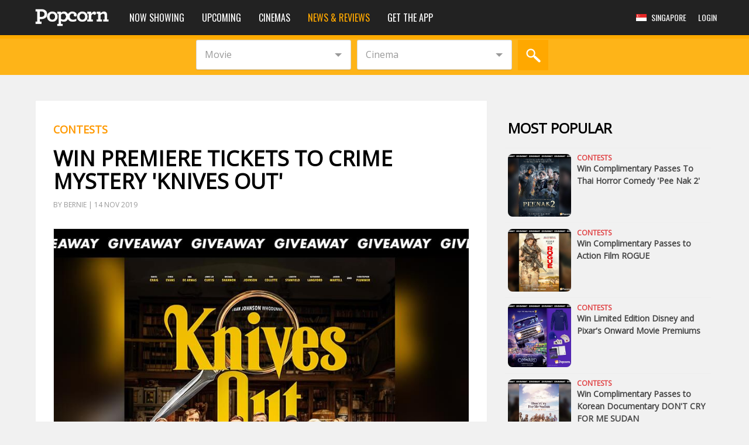

--- FILE ---
content_type: text/html; charset=UTF-8
request_url: https://www.popcorn.app/sg/news/win-premiere-tickets-to-crime-mystery-knives-out/2041
body_size: 25187
content:

<!DOCTYPE html>
<html lang="en">
    
<head>
<meta charset="utf-8">
<meta http-equiv="X-UA-Compatible" content="IE=edge">
<meta name="viewport" content="width=device-width, initial-scale=1, maximum-scale=1, user-scalable=0"/> <!--320-->
	<title>Win Premiere Tickets To Crime Mystery 'Knives Out' - Popcorn</title>
	<meta name="title" content="Win Premiere Tickets To Crime Mystery 'Knives Out' - Popcorn" />
	<meta name="description" content="



Hell, any of them could have done it! Enter NOW to win a pair of premiere tickets to crime mystery Knives Out starring Daniel Craig, Chris Evans, Jamie Lee ..." />
	<meta name="keywords" content="Win Premiere Tickets To Crime Mystery 'Knives Out'" />
	<meta property="og:title" content="Win Premiere Tickets To Crime Mystery 'Knives Out' - Popcorn" />
	<meta property="og:type" content="website" />
			<meta property="og:image" content="http://popcornsg.s3.amazonaws.com/articles/1573695805-sadsa.jpg" />
		<meta property="og:site_name" content="Popcorn.app" />
	<meta property="og:description" content="



Hell, any of them could have done it! Enter NOW to win a pair of premiere tickets to crime mystery Knives Out starring Daniel Craig, Chris Evans, Jamie Lee ..." />
	

<link rel="canonical" href="https://www.popcorn.app/sg/news/win-premiere-tickets-to-crime-mystery-knives-out/2041" />
<link rel="apple-touch-icon" sizes="57x57" href="apple-touch-icon-57x57.png">
<link rel="apple-touch-icon" sizes="114x114" href="apple-touch-icon-114x114.png">
<link rel="apple-touch-icon" sizes="72x72" href="apple-touch-icon-72x72.png">
<link rel="apple-touch-icon" sizes="144x144" href="apple-touch-icon-144x144.png">
<link rel="apple-touch-icon" sizes="60x60" href="apple-touch-icon-60x60.png">
<link rel="apple-touch-icon" sizes="120x120" href="apple-touch-icon-120x120.png">
<link rel="apple-touch-icon" sizes="76x76" href="apple-touch-icon-76x76.png">
<link rel="apple-touch-icon" sizes="152x152" href="apple-touch-icon-152x152.png">
<link rel="icon" type="image/png" href="https://www.popcorn.app/favicon-196x196.png" sizes="196x196">
<link rel="icon" type="image/png" href="https://www.popcorn.app/favicon-160x160.png" sizes="160x160">
<link rel="icon" type="image/png" href="https://www.popcorn.app/favicon-96x96.png" sizes="96x96">
<link rel="icon" type="image/png" href="https://www.popcorn.app/favicon-16x16.png" sizes="16x16">
<link rel="icon" type="image/png" href="https://www.popcorn.app/favicon-32x32.png" sizes="32x32">
<meta name="apple-mobile-web-app-title" content="Popcorn">
<meta name="msapplication-TileColor" content="#ffc40d">
<meta name="msapplication-TileImage" content="mstile-144x144.png">
<meta name="application-name" content="Popcorn">
<meta name="apple-mobile-web-app-capable" content="yes" />
<!--<meta name="apple-itunes-app" content="app-id=435693708">-->
<meta property="fb:app_id" content="224235080935890"/>

<!-- Bootstrap core CSS -->
<link href="https://www.popcorn.app/assets/bootstrap/css/bootstrap.min.css" rel="stylesheet" type="text/css">
<link href="//maxcdn.bootstrapcdn.com/font-awesome/4.1.0/css/font-awesome.min.css" rel="stylesheet">

<!-- HTML5 shim and Respond.js IE8 support of HTML5 elements and media queries -->
<!--[if lt IE 9]>
  <script src="https://oss.maxcdn.com/libs/html5shiv/3.7.0/html5shiv.js"></script>
  <script src="https://oss.maxcdn.com/libs/respond.js/1.3.0/respond.min.js"></script>
<![endif]-->

<!-- Custom styles for this template -->
<link href="//cdn.materialdesignicons.com/1.8.36/css/materialdesignicons.min.css" rel="stylesheet" type="text/css">
<link href="https://www.popcorn.app/assets/app/css.css?v=5.76" rel="stylesheet">
<link href="https://www.popcorn.app/assets/app/lib/mailchimp.css" rel="stylesheet" type="text/css">
<link href="https://www.popcorn.app/assets/app/cta/css/smartbanner.css?v=5.76" rel="stylesheet" type="text/css">
<link href="https://www.popcorn.app/assets/mobile/lib/font-awesome/css/font-awesome.min.css" rel="stylesheet" type="text/css">

<!--Google Web Fonts-->
<link href="https://fonts.googleapis.com/css?family=Montserrat:400,700" rel="stylesheet">
<link href='https://fonts.googleapis.com/css?family=Open+Sans:300,400' rel='stylesheet' type='text/css'>
<link href='https://fonts.googleapis.com/css?family=Oswald:400,500' rel='stylesheet' type='text/css'>

<!-- Slick -->
<link href="https://www.popcorn.app/assets/css/monokai.min.css" rel="stylesheet" type="text/css">
<link href="https://www.popcorn.app/assets/app/lib/slick.1.3.15.css" rel="stylesheet" type="text/css">
<style>
.fade-banner {
	opacity: 1 !important;
}
</style>
<!-- Hotjar Tracking Code for http://www.popcorn.asia -->
<script>
   /*(function(h,o,t,j,a,r){
       h.hj=h.hj||function(){(h.hj.q=h.hj.q||[]).push(arguments)};
       h._hjSettings={hjid:374009,hjsv:5};
       a=o.getElementsByTagName('head')[0];
       r=o.createElement('script');r.async=1;
       r.src=t+h._hjSettings.hjid+j+h._hjSettings.hjsv;
       a.appendChild(r);
   })(window,document,'//static.hotjar.com/c/hotjar-','.js?sv=');*/
</script><link rel="manifest" href="/manifest.json">
<script src="https://cdn.onesignal.com/sdks/OneSignalSDK.js" async='async'></script>
<script>
  var OneSignal = window.OneSignal || [];
  /*OneSignal.push(["init", {
    appId: "9ab0c0d9-2d60-4dce-9c03-fa9bb27e2ef1",
    autoRegister: true,
    safari_web_id: "web.onesignal.auto.20044851-a7f8-4507-9604-3e42dc43ffbf",
    notifyButton: {
      enable: true,
      position: 'bottom-left'
    }
  }]);*/
</script><script async src="https://pagead2.googlesyndication.com/pagead/js/adsbygoogle.js"></script>
<script src="//a847c56898f548f6a3b2dd0c5df14888.js.ubembed.com" async></script>
<script type="text/javascript" src="https://track.adform.net/serving/scripts/trackpoint/"></script>

<!-- INNITY ADS -->
<script async="async" type="text/javascript" src="https://media.innity.net/lib/admanager-async.js"></script>

<!-- Start of popcornapp Zendesk Widget script --> 
<!-- End of popcornapp Zendesk Widget script -->

<!-- Start of Taboola -->
<!--<script type="text/javascript">
  window._taboola = window._taboola || [];
  _taboola.push({home:'auto'});
  !function (e, f, u, i) {
    if (!document.getElementById(i)){
      e.async = 1;
      e.src = u;
      e.id = i;
      f.parentNode.insertBefore(e, f);
    }
  }(document.createElement('script'),
  document.getElementsByTagName('script')[0],
  '//cdn.taboola.com/libtrc/popcorn-website/loader.js',
  'tb_loader_script');
  if(window.performance && typeof window.performance.mark == 'function')
    {window.performance.mark('tbl_ic');}
</script>-->
<!-- End of Taboola -->
<!-- Begin comScore Tag -->
<script>
	var _comscore = _comscore || [];
	_comscore.push({ c1: "2", c2: "33754177",
			options: {
				url_append: "comscorekw=web"
			}
	});
	
	(function() {
			var s = document.createElement("script"), el = document.getElementsByTagName("script")[0]; s.async = true;
			s.src = (document.location.protocol == "https:" ? "https://sb" : "http://b") + ".scorecardresearch.com/beacon.js";
			el.parentNode.insertBefore(s, el);
	})();
</script>
<noscript>
    <img src="http://b.scorecardresearch.com/p?c1=2&c2=33754177&c3=&c4=&c5=&c6=&c15=&cv=2.0&cj=1&comscorekw=web" />
</noscript>
<!-- End comScore Tag -->

</head><link rel="amphtml" href="https://www.popcorn.app/sg/news/win-premiere-tickets-to-crime-mystery-knives-out/amp/2041" /><body>
<div id="fb-root"></div>


  <!-- Generic Smartbanner -->
  <div class="smartbanner smartbanner_1" style="display: none;">
    <!-- <img class="smartbanner-download" src="https://www.popcorn.app/assets/img/SG-banner.jpg" style="width: 100vw; max-height: 64px; height: 64px"> -->
    <div class="">
      <a class="fa fa-close"></a>
      <img alt="popcorn logo" src="https://www.popcorn.app/assets/img/logo2.png">
      <div class="wrapper">
          <div class="smartbanner-title" style="font-weight: 400"></div>
          <div class="smartbanner-sub-title">Movie showtimes & tickets on the go!</div>
          <div class="smartbanner-scores">
              <!--<i class="fa fa-star"></i>-->
              <small class="smartbanner-rating"></small>
          </div>
      </div>
      <button class="pull-right smartbanner-download">GET</button>
    </div>
</div>

  <!-- Movie Smartbanner showing when user open on movie details page -->
  <div class="smartbanner smartbanner_2" style="display: none">
    <!-- <img class="smartbanner-download" src="https://www.popcorn.app/assets/img/SG-banner.jpg" style="width: 100vw; max-height: 64px; height: 64px"> -->
    <div class="">
      <a class="fa fa-close"></a>
      <img alt="popcorn logo" src="https://www.popcorn.app/assets/img/logo2.png">
      <div class="wrapper">
          <div class="smartbanner-title" style="font-weight: 400">Want to watch this movie?</div>
          <div class="smartbanner-sub-title" style="white-space: normal;">Check showtimes & buy tickets now!</div>
          <div class="smartbanner-scores">
            <i class="fa fa-star"></i>
            <i class="fa fa-star"></i>
            <i class="fa fa-star"></i>
            <i class="fa fa-star"></i>
            <i class="fa fa-star-o"></i>
            <small class="smartbanner-rating">(10,096)</small>
          </div>
      </div>
      <button class="pull-right smartbanner-download">GO!</button>
    </div>
  </div>

<div id="top-banner">
    
    <!--<div id="ad-popcorn-5-banner" adzone="5" adpriority="1">
      <a onclick="tracking_clicks(9, 5, '65634AF1-72CF-4438-6220-A5AFEFEFD63F', '0')" href="https://popcorn.app/mobile/movie/10682?type=navbar&amp;presentation=fromBottom&amp;title=Fast%20%20Furious%20Presents%20Hobbs%20%20Shaw&amp;promocode=0">
        <img src="http://popcornsg.s3.amazonaws.com/products/banner/1565764013-15657640.jpg" alt="ad-popcorn-header" style="width: 100%; height: 265px; object-fit: cover; position: fixed; top: 0px;">
      </a>
    </div>-->

</div>

<nav style="margin-top:0px;" class="navbar navbar-inverse navbar-fixed-top bs-docs-nav" role="navigation">
  <div class="container nav-wrapper">
    <div class="navbar-header">
      <button type="button" class="navbar-toggle" data-toggle="collapse" data-target=".navbar-collapse">
        <span class="sr-only">Toggle navigation</span>
        <span class="icon-bar"></span>
        <span class="icon-bar"></span>
        <span class="icon-bar"></span>
      </button>
              <a href="javascript:;" class="navbar-toggle search-tools" data-toggle="modal" data-target="#searchModal"><span class="glyphicon glyphicon-search"></span></a>
      
            <!--<a href="#" class="navbar-toggle country mobile" data-toggle="dropdown" role="button" aria-expanded="false">
        <span style="text-transform:uppercase;">en</span>
      </a>-->
      <ul class="dropdown-menu profile-dropdown language-select" role="menu">
        <li>
          <a href="javascript:;" onclick="changeLang('en')" class="navbar-toggle country lang">
            English
          </a>
        </li>
              </ul>
            <a href="javascript:;" onclick="changeRegion('SG')" class="navbar-toggle country mobile" data-toggle="modal" data-target="#countryModal" style="padding-right: 5px;">
        <img alt="singapore flag" src="https://www.popcorn.app/../appImages/PopcornImages/flags/singapore_flag.jpg" style="width:30px!important;vertical-align: 0;" /><span style="font-size: 12px; vertical-align: text-top; line-height: 20px; margin-left: 5px; text-transform: uppercase;">  <span class="city-name hidden-xs">Singapore</span></span>
      </a>
      <a class="navbar-brand" href="https://www.popcorn.app/sg"><img alt="popcorn nav logo" class="nav-logo" src="https://www.popcorn.app/../appImages/PopcornImages/logo-nav.png" height="30px" alt="logo"/></a>
    </div>
    <div class="navbar-collapse collapse">
      <ul class="nav navbar-nav">
        <li class="visible-xs"><a href="https://www.popcorn.app/sg" > Home </a></li>
        <li><a href="https://www.popcorn.app/sg/now-showing-trailers-reviews" >Now Showing</a></li>
        <li><a href="https://www.popcorn.app/sg/upcoming" >Upcoming</a></li>
        <li class="hidden-sm"><a href="https://www.popcorn.app/sg/cinemas" >Cinemas</a></li>
        <li class="hidden-sm"><a href="https://www.popcorn.app/sg/news"  class="active"  >News & Reviews</a></li>

                  <!--<li class="hidden-sm"><a href="https://www.popcorn.app/popupcinema"  >Events</a></li>-->
        
        <li><a href="https://www.popcorn.app/sg/download" >Get the app</a></li>
                <li><hr class="profile-divider"></li>
        <li class="visible-xs visible-sm"><a href="https://www.popcorn.app/sg/web/login">Login</a></li>
              </ul>
                <ul class="nav navbar-nav navbar-right hidden-xs hidden-sm">
                    <li>
            <a href="javascript:;" onclick="changeRegion('SG')" class="navbar-toggle country" data-toggle="modal" data-target="#countryModal">
              <img alt="singapore flag" src="https://www.popcorn.app/../appImages/PopcornImages/flags/singapore_flag.jpg" class="country-flag" />  <span class="city-name hidden-xs">Singapore</span>            </a>
          </li>
          <li class="hidden">
            <a href="#" class="dropdown-toggle country" data-toggle="dropdown" role="button" aria-expanded="false">
              <span>en</span>
            </a>
            <ul class="dropdown-menu profile-dropdown language-select" role="menu">
              <li>
                <a href="javascript:;" onclick="changeLang('en')" class="navbar-toggle country lang">
                  English
                </a>
              </li>
                          </ul>
          </li>
          <li>
            <a href="https://www.popcorn.app/sg/web/login" class="navbar-toggle country">
              <span>Login</span>
            </a>
          </li>
        </ul>
            </div>
  </div>
</nav>

<style>
  #header-ad-mobile {
    padding: 0px;
    margin: 0px;
    top: 0;
    left: 0;
    right: 0;
    display: block;
    position: fixed;
    z-index: -999;
    background-color: #fff;
  }

  #header-ad-web {
    text-align: center;
    display: block;
    position: fixed;
    z-index: -999;
    top: 0;
    left: 0;
    right: 0;
    padding: 0px 0px;
    background-color: #fff;
  }
  .bgcontainer {
    background: #f1f1f1;
  }
</style>

<div id="header-ad-mobile" class="visible-xs" style="text-align:center;">
  <!-- <img src="http://popcornsg.s3.amazonaws.com/products/cover_desktop/1576121360-15761213.png" alt=""> -->
  <!-- <div id="ad-mobile-leaderboard1" class="advertisement__container" data-js-options='{"networkCode": "4654", "adUnit1": "popcorn_mobileweb", "adUnit2": "home", "adUnit3": "na", "adUnit4": "na", "adUnit5": "imu1", "device": "mobile", "sizes": [[300, 600]]}'></div> -->
</div>

<div id="header-ad-web" class="hidden-xs" style="text-align:center;">
  <!-- <img src="http://popcornsg.s3.amazonaws.com/products/cover_desktop/1576126975-15761269.png" alt=""> -->
</div>

   
<!-- Search bar -->
<div class="searchbar hidden-xs">
    <div class="container">
      <div class="col-sm-12 searchbar-wrapper">
        <div class="row center-block search-bar-block">
          <div class="btn-group btn-group-justified">
            <div class="cinemadropdown">
              <div id="dd2" class="wrapper-dropdown-4" tabindex="1"> 
                <span data-bind="text: selectedMovieName">Movie</span>
                <div class="hidden"></div>
                <ul class="dropdown" data-bind="template: {name: 'movie-bar-template', foreach: movieBarFiltered}">
                </ul>
              </div>
            </div>
            <div id="dd3" class="wrapper-dropdown-4" tabindex="1"> 
              <span data-bind="text: selectedCinemaName">Cinema</span>
              <div class="hidden"></div>
              <ul class="dropdown" data-bind="template: {name: 'cinema-bar-template', foreach: cinemaBarFiltered}">
              </ul>
            </div>
            <a href="javascript:;" onclick="searchMovie()"><img alt="popcorn search button logo" src="https://www.popcorn.app/../appImages/PopcornImages/btn-search-sm.jpg" class="hidden-xs"></a>
            <div class="btn-search-lg-sub visible-xs">
              <button type="button" id="btn_search_small" class="btn btn-default center-block"></button>
            </div>
          </div>
        </div>
      </div>
    </div>
</div>  
<div style="height:140px" class="hidden-xs padding_140"></div>
<div style="height:50px" class="visible-xs padding_50"></div>

<!-- News & Reviews block -->    
<div class="container block-section">  
    <!-- Large Leaderboard ad -->
    <div class="row">
        <div class="col-md-12 hidden-sm hidden-xs ads">
            <!-- Large Leaderboard 920x90 -->
            <!--ins class="adsbygoogle"
                 style="display:inline-block;width:970px;height:90px"
                 data-ad-client="ca-pub-4283191111607863"
                 data-ad-slot="3254361031"></ins>
            <script>
            (adsbygoogle = window.adsbygoogle || []).push({});
            </script-->
            <!-- Billboard banner -->
        </div>
    </div>
    <div class="row">
        <div class="col-md-8 col-sm-12 news-wrapper moviedetail">
			<h4>Contests</h4>            <h1 class="detail-h1">Win Premiere Tickets To Crime Mystery 'Knives Out'</h1>
            <div class="date-time detail">
                By Bernie&nbsp|&nbsp14 Nov 2019            </div>
            <!-- Go to www.addthis.com/dashboard to customize your tools -->
            <div class="addthis_responsive_sharing" style="margin: 10px 0px"></div>
            <div>
                <img alt="Win Premiere Tickets To Crime Mystery 'Knives Out'" src="http://popcornsg.s3.amazonaws.com/articles/1573695805-sadsa.jpg" class="news-featured-image" style="height:auto;" />
            </div>
            <div class="summary detail">
                <div class="" data-block="true" data-editor="9v7" data-offset-key="9b7eq-0-0">
<div class="_1mf _1mj" data-offset-key="9b7eq-0-0">
<div class="" data-block="true" data-editor="99u70" data-offset-key="831id-0-0">
<div class="_1mf _1mj" data-offset-key="831id-0-0">
<p>Hell, any of them could have done it! Enter NOW to win a pair of premiere tickets to crime mystery <a href="https://www.popcorn.app/sg/knives-out/movie/11672"><strong>Knives Out</strong></a> starring Daniel Craig, Chris Evans, Jamie Lee Curtis, Michael Shannon,<br />Toni Collette, Lakeith Stanfield, Ana de Armas, Don Johnson, Katherine Langford &amp; Christopher Plummer&nbsp;<a class="_58cn" href="https://business.facebook.com/hashtag/knivesoutsg?source=feed_text&amp;epa=HASHTAG&amp;__xts__%5B0%5D=68.[base64]&amp;__tn__=%2ANK-R" type="" data-ft="{"><span class="_5afx"><span class="_58cl _5afz">#</span><span class="_58cm">KnivesOutSG</span></span></a></p>
<p>Premiere Screening will be on Monday, 18 November 2019 at 7pm @ GV Vivo</p>
</div>
</div>
</div>
</div>
<div class="" data-block="true" data-editor="9v7" data-offset-key="e31p-0-0">
<div class="_1mf _1mj" data-offset-key="e31p-0-0">
<div class="text_exposed_show">
<h3><strong>How to Win:</strong></h3>
<p>1) Like the&nbsp;<a class="profileLink" href="https://business.facebook.com/Popcorn-574553876002835/?__tn__=K-R&amp;eid=ARAhrg_a00it514uzG_n15dvhXoTJSSdynNT01sUCgpaHjN022CuedK7EDfVfWxgPBWX_DKDsroKc_Cw&amp;fref=mentions&amp;__xts__%5B0%5D=68.[base64]" data-hovercard="/ajax/hovercard/page.php?id=574553876002835&amp;extragetparams=%7B%22__tn__%22%3A%22%2CdK-R-R%22%2C%22eid%22%3A%22ARAhrg_a00it514uzG_n15dvhXoTJSSdynNT01sUCgpaHjN022CuedK7EDfVfWxgPBWX_DKDsroKc_Cw%22%2C%22fref%22%3A%22mentions%22%7D" data-hovercard-prefer-more-content-show="1">Popcorn</a>&nbsp;FB Page</p>
<p>2) Like and share our FB giveaway&nbsp;post</p>
<p>3) Answer this: Tell us who plays Ransom Drysdale in <a href="https://www.popcorn.app/sg/knives-out/movie/11672"><strong>Knives Out</strong></a>?</p>
<p>4) Tag 5 friends&nbsp;&nbsp;</p>
<h3>This contest closes on 16 November.&nbsp; &nbsp;</h3>
<p>Terms &amp; Conditions: The lucky winners will be chosen at random and will be notified via private message on Facebook. Each lucky winner is only limited to one pair of tickets. In the event of no response, we reserve the right to select another winner.&nbsp;</p>
<p>* Movie rating to be advised.&nbsp;</p>
<p>* Contest open to Singapore residents only.&nbsp;&nbsp;</p>
</div>
<iframe src="https://www.youtube.com/embed/WAQxoXvKAok" width="560" height="315" frameborder="0" allowfullscreen=""></iframe>
<div class="" data-block="true" data-editor="9v7" data-offset-key="25lkj-0-0">
<div class="_1mf _1mj" data-offset-key="25lkj-0-0">
<div class="" data-block="true" data-editor="99u70" data-offset-key="av4qe-0-0">
<div class="_1mf _1mj" data-offset-key="av4qe-0-0">&nbsp;</div>
<div class="_1mf _1mj" data-offset-key="av4qe-0-0">Acclaimed writer and director Rian Johnson (Brick, Looper, Star Wars: The Last Jedi) pays tribute to mystery mastermind Agatha Christie in KNIVES OUT, a fresh, modern-day murder mystery where everyone is a suspect.</div>
</div>
<div class="" data-block="true" data-editor="99u70" data-offset-key="r5e7-0-0">
<div class="_1mf _1mj" data-offset-key="r5e7-0-0">
<p>When renowned crime novelist Harlan Thrombey (Christopher Plummer) is found dead at his estate just after his 85th birthday, the inquisitive and debonair Detective Benoit Blanc (Daniel Craig) is mysteriously enlisted to investigate. From Harlan&rsquo;s dysfunctional family to his devoted staff, Blanc sifts through a web of red herrings and self-serving lies to uncover the truth behind Harlan&rsquo;s untimely death. With an all-star ensemble cast including Chris Evans, Ana de Armas, Jamie Lee Curtis, Michael Shannon, Don Johnson, Toni Collette, LaKeith Stanfield, Katherine Langford and Jaeden Martell, KNIVES OUT is a fun, witty and stylish whodunit guaranteed to keep audiences guessing until the very end.&hellip;</p>
</div>
</div>
</div>
</div>
<p>Catch <a href="https://www.popcorn.app/sg/knives-out/movie/11672"><strong>Knives Out</strong></a> in cinemas from 27 November 2019!</p>
<p>Tickets courtesy of our friends over at Encore Films</p>
<p>For more of&nbsp;the latest giveaways, follow us&nbsp;on&nbsp;<a href="https://www.facebook.com/popcorn.asia/">Facebook</a>&nbsp;and&nbsp;<a href="https://www.instagram.com/popcorn.asia/">Instagram</a></p>
</div>
</div>            </div>

                        

            <div class="fb-comments-widget">
                <div class="fb-comments" data-href="https://www.popcorn.app/sg/news/win-premiere-tickets-to-crime-mystery-knives-out/2041?t=1769579565" 
                    data-numposts="5">
                </div>
            </div>

            <div class="related-movie">
                                <div class="row">
                    <div class="col-sm-12 title">
                        Related Movies                    </div>
                </div>
                <div class="row">
                                        <div class="col-xs-6 col-sm-3 col-md-3 thumb-wrapper"> 
                        <a href="https://www.popcorn.app/sg/knives-out/movie/11672"> 
                            <img src="https://popcornusa.s3.amazonaws.com/movies/650/11672-18522-KnivesOu.jpg" alt="Knives Out">
                        </a>
                        <div class="movie-title">
                            <a href="https://www.popcorn.app/sg/knives-out/movie/11672">
                                Knives Out                            </a>
                        </div>
                    </div>
                                    </div>
                            </div>
            <div class="addthis_responsive_sharing" style="margin: 10px 0px"></div>
        </div>
        <div class="col-md-4 sidebar hidden-sm hidden-xs">
                <!-- 300x250 -->
                <div id="ad-desktop-tablet-imu1" class="advertisement__container" data-js-options='{"networkCode": "4654", "adUnit1": "popcorn_desktop", "adUnit2": "newsreviews", "adUnit3": "na", "adUnit4": "na", "adUnit5": "imu1", "device": "desktop", "sizes": [[300, 600]]}'></div>
                <div class="most-read">
    <div class="row box">
        <div class="col-sm-12">
            <h3>MOST POPULAR</h3>
        </div>
    </div>
            <div class="row box detail">
            <div class="col-xs-4">
                <a href="https://www.popcorn.app/sg/news/win-complimentary-passes-to-thai-horror-comedy-pee-nak-2/2089">
                    <img src="http://popcornsg.s3.amazonaws.com/articles/300/1582275099-pee-nak-.jpg" alt="Win Complimentary Passes To Thai Horror Comedy 'Pee Nak 2'" />
                </a>
            </div>
            <div class="col-xs-8">
                <div class="side-cat">Contests</div>
                <div><a href="https://www.popcorn.app/sg/news/win-complimentary-passes-to-thai-horror-comedy-pee-nak-2/2089">Win Complimentary Passes To Thai Horror Comedy 'Pee Nak 2'</a></div>
            </div>
        </div>
            <div class="row box detail">
            <div class="col-xs-4">
                <a href="https://www.popcorn.app/sg/news/win-complimentary-passes-to-action-film-rogue/2135">
                    <img src="http://popcornsg.s3.amazonaws.com/articles/300/1600761351-win-comp.jpg" alt="Win Complimentary Passes to Action Film ROGUE" />
                </a>
            </div>
            <div class="col-xs-8">
                <div class="side-cat">Contests</div>
                <div><a href="https://www.popcorn.app/sg/news/win-complimentary-passes-to-action-film-rogue/2135">Win Complimentary Passes to Action Film ROGUE</a></div>
            </div>
        </div>
            <div class="row box detail">
            <div class="col-xs-4">
                <a href="https://www.popcorn.app/sg/news/win-limited-edition-disney-and-pixars-onward-movie-premiums/2085">
                    <img src="http://popcornsg.s3.amazonaws.com/articles/300/1582099999-win-limi.jpg" alt="Win Limited Edition Disney and Pixar's Onward Movie Premiums" />
                </a>
            </div>
            <div class="col-xs-8">
                <div class="side-cat">Contests</div>
                <div><a href="https://www.popcorn.app/sg/news/win-limited-edition-disney-and-pixars-onward-movie-premiums/2085">Win Limited Edition Disney and Pixar's Onward Movie Premiums</a></div>
            </div>
        </div>
            <div class="row box detail">
            <div class="col-xs-4">
                <a href="https://www.popcorn.app/sg/news/win-complimentary-passes-to-korean-documentary-dont-cry-for-me-sudan/2131">
                    <img src="http://popcornsg.s3.amazonaws.com/articles/300/1600677398-win-comp.jpg" alt="Win Complimentary Passes to Korean Documentary DON'T CRY FOR ME SUDAN" />
                </a>
            </div>
            <div class="col-xs-8">
                <div class="side-cat">Contests</div>
                <div><a href="https://www.popcorn.app/sg/news/win-complimentary-passes-to-korean-documentary-dont-cry-for-me-sudan/2131">Win Complimentary Passes to Korean Documentary DON'T CRY FOR ME SUDAN</a></div>
            </div>
        </div>
            <div class="row box detail">
            <div class="col-xs-4">
                <a href="https://www.popcorn.app/sg/news/win-premiere-tickets-to-drama-comedy-emma/2088">
                    <img src="http://popcornsg.s3.amazonaws.com/articles/300/1582275050-emma.jpg" alt="Win Premiere Tickets To Drama Comedy 'Emma'" />
                </a>
            </div>
            <div class="col-xs-8">
                <div class="side-cat">Contests</div>
                <div><a href="https://www.popcorn.app/sg/news/win-premiere-tickets-to-drama-comedy-emma/2088">Win Premiere Tickets To Drama Comedy 'Emma'</a></div>
            </div>
        </div>
            <div class="row box detail">
            <div class="col-xs-4">
                <a href="https://www.popcorn.app/sg/news/win-premiere-tickets-to-thriller-the-invisible-man/2087">
                    <img src="http://popcornsg.s3.amazonaws.com/articles/300/1582274960-the-invi.jpg" alt="Win Premiere Tickets To Thriller 'The Invisible Man'" />
                </a>
            </div>
            <div class="col-xs-8">
                <div class="side-cat">Contests</div>
                <div><a href="https://www.popcorn.app/sg/news/win-premiere-tickets-to-thriller-the-invisible-man/2087">Win Premiere Tickets To Thriller 'The Invisible Man'</a></div>
            </div>
        </div>
            <div class="row box detail">
            <div class="col-xs-4">
                <a href="https://www.popcorn.app/sg/news/win-complimentary-passes-to-hong-kong-thriller-fatal-visit/2134">
                    <img src="http://popcornsg.s3.amazonaws.com/articles/300/1600748759-win-comp.jpg" alt="Win Complimentary Passes To Hong Kong Thriller Fatal Visit" />
                </a>
            </div>
            <div class="col-xs-8">
                <div class="side-cat">Contests</div>
                <div><a href="https://www.popcorn.app/sg/news/win-complimentary-passes-to-hong-kong-thriller-fatal-visit/2134">Win Complimentary Passes To Hong Kong Thriller Fatal Visit</a></div>
            </div>
        </div>
            <div class="row box detail">
            <div class="col-xs-4">
                <a href="https://www.popcorn.app/sg/news/win-complimentary-passes-to-mandarin-thriller-raging-fire/2651">
                    <img src="http://popcornsg.s3.amazonaws.com/articles/300/1628236526-win-comp.jpg" alt="Win Complimentary Passes to Mandarin Thriller RAGING FIRE" />
                </a>
            </div>
            <div class="col-xs-8">
                <div class="side-cat">News</div>
                <div><a href="https://www.popcorn.app/sg/news/win-complimentary-passes-to-mandarin-thriller-raging-fire/2651">Win Complimentary Passes to Mandarin Thriller RAGING FIRE</a></div>
            </div>
        </div>
            <div class="row box detail">
            <div class="col-xs-4">
                <a href="https://www.popcorn.app/sg/news/win-complimentary-passes-to-korean-comedy-mr-zoo-the-missing-vip/2086">
                    <img src="http://popcornsg.s3.amazonaws.com/articles/300/1582097984-desdadew.jpg" alt="Win Complimentary Passes To Korean Comedy 'Mr Zoo: The Missing VIP'" />
                </a>
            </div>
            <div class="col-xs-8">
                <div class="side-cat">Contests</div>
                <div><a href="https://www.popcorn.app/sg/news/win-complimentary-passes-to-korean-comedy-mr-zoo-the-missing-vip/2086">Win Complimentary Passes To Korean Comedy 'Mr Zoo: The Missing VIP'</a></div>
            </div>
        </div>
            <div class="row box detail">
            <div class="col-xs-4">
                <a href="https://www.popcorn.app/sg/news/win-premiere-tickets-to-explosive-thriller-wrath-of-man/2303">
                    <img src="http://popcornsg.s3.amazonaws.com/articles/300/1618897642-win-prem.jpg" alt="Win Premiere Tickets To Explosive Thriller WRATH OF MAN" />
                </a>
            </div>
            <div class="col-xs-8">
                <div class="side-cat">News</div>
                <div><a href="https://www.popcorn.app/sg/news/win-premiere-tickets-to-explosive-thriller-wrath-of-man/2303">Win Premiere Tickets To Explosive Thriller WRATH OF MAN</a></div>
            </div>
        </div>
    </div>	            </div>
    </div>    
</div>

<div class="bgcontainer">
    <!-- Movie offers block -->   
 
<div class="container block-section">    
    <div class="row">
        <div class="col-md-12 col-sm-12 movielisting news_block_wrapper">
            <h2>Related news & reviews</h2>
            <div class="view_all hidden"><h4><a href="https://www.popcorn.app/sg/news">VIEW ALL ></a></h4></div>
                            
                                <div class="col-sm-3 col-md-3">
                    <a href="https://www.popcorn.app/sg/news/closed-win-exclusive-gifted-premiums---premiere-tickets-contest/308">
                        <span class="img-wrapper" style="background-image: url(https://popcornusa.s3.amazonaws.com/articles/1491275259-win-excl.jpg)"></span>
                    </a>
                    <div class="article-title">
                        <a href="https://www.popcorn.app/sg/news/closed-win-exclusive-gifted-premiums---premiere-tickets-contest/308">
                            [CLOSED] Win Exclusive "Gifted" Premiums &  Premiere Tickets! [Contest]                        </a>
                    </div>
                </div>
                            
                                <div class="col-sm-3 col-md-3">
                    <a href="https://www.popcorn.app/sg/news/avengers-infinity-war--5-burning-questions-we-need-answered/481">
                        <span class="img-wrapper" style="background-image: url(https://popcornusa.s3.amazonaws.com/articles/1512035231-avengers.jpg)"></span>
                    </a>
                    <div class="article-title">
                        <a href="https://www.popcorn.app/sg/news/avengers-infinity-war--5-burning-questions-we-need-answered/481">
                            'Avengers: Infinity War' - 5 Burning Questions We Need Answered                        </a>
                    </div>
                </div>
                            
                                <div class="col-sm-3 col-md-3">
                    <a href="https://www.popcorn.app/sg/news/did-doctor-strange-secretly-use-the-time-stone-against-thanos/933">
                        <span class="img-wrapper" style="background-image: url(https://popcornusa.s3.amazonaws.com/articles/1533529789-did-doct.jpg)"></span>
                    </a>
                    <div class="article-title">
                        <a href="https://www.popcorn.app/sg/news/did-doctor-strange-secretly-use-the-time-stone-against-thanos/933">
                            Did DOCTOR STRANGE Secretly Use the Time Stone Against Thanos?                        </a>
                    </div>
                </div>
                            
                                <div class="col-sm-3 col-md-3">
                    <a href="https://www.popcorn.app/sg/news/chris-evans-responds-to-leslie-jones-lustful-and-enthusiastic-avengers-infinity-war-livetweets/934">
                        <span class="img-wrapper" style="background-image: url(https://popcornusa.s3.amazonaws.com/articles/1533530438-chris-ev.jpg)"></span>
                    </a>
                    <div class="article-title">
                        <a href="https://www.popcorn.app/sg/news/chris-evans-responds-to-leslie-jones-lustful-and-enthusiastic-avengers-infinity-war-livetweets/934">
                            Chris Evans Responds To Leslie Jones Lustful And Enthusiastic Avengers: Infinity War Live-Tweets                        </a>
                    </div>
                </div>
                    </div>
    </div>    
</div>
</div>

<div class="bgcontainer">
    <!-- Upcoming Movies Section -->
<div class="container block-section">
    <div class="row">
        <div class="col-xs-12 col-sm-12 movielisting">
            
            <h3>Now Showing <small> <a href="https://www.popcorn.app/sg/now-showing-trailers-reviews" >VIEW ALL ></a></small></h3>
            
                <div class="col-xs-6 col-sm-4 col-md-2"> 
                    <a href="https://www.popcorn.app/sg/28-years-later-the-bone-temple/movie/21176" class="img-responsive thumbnail img-wrapper-mobile"> 
                        <div style="display: none" class="movielist-badge">popcorn pop up cinema</div>
                        <span class="thumb-list-wrapper" style="background-image:url(https://popcornusa.s3.amazonaws.com/movies/650/7872-79158-28YearsLjpg)"></span>
                    </a>
                    <p><a href="https://www.popcorn.app/sg/28-years-later-the-bone-temple/movie/21176">28 Years Later: The Bone Temple</a></p>
                </div>

            
                <div class="col-xs-6 col-sm-4 col-md-2"> 
                    <a href="https://www.popcorn.app/sg/3-good-guys/movie/21259" class="img-responsive thumbnail img-wrapper-mobile"> 
                        <div style="display: none" class="movielist-badge">popcorn pop up cinema</div>
                        <span class="thumb-list-wrapper" style="background-image:url(https://popcornusa.s3.amazonaws.com/movies/650/8072-82131-3GoodGuyjpeg)"></span>
                    </a>
                    <p><a href="https://www.popcorn.app/sg/3-good-guys/movie/21259">3 Good Guys</a></p>
                </div>

            <div class="clearfix clearfix-2"></div>
                <div class="col-xs-6 col-sm-4 col-md-2"> 
                    <a href="https://www.popcorn.app/sg/a-good-fortune/movie/21208" class="img-responsive thumbnail img-wrapper-mobile"> 
                        <div style="display: none" class="movielist-badge">popcorn pop up cinema</div>
                        <span class="thumb-list-wrapper" style="background-image:url(https://popcornusa.s3.amazonaws.com/movies/650/8125-82306-AGoodForfna&_nc_gid=nD7DCwWY80StZ9JakyJUoQ&oh=00_AfpdO3cj7oN1bogSli9l0N3FtYn5NLMcBZ0BmeIXydZQcA&oe=696B07B0)"></span>
                    </a>
                    <p><a href="https://www.popcorn.app/sg/a-good-fortune/movie/21208">A Good Fortune</a></p>
                </div>

            <div class="clearfix clearfix-4"></div>
                <div class="col-xs-6 col-sm-4 col-md-2"> 
                    <a href="https://www.popcorn.app/sg/anaconda/movie/21168" class="img-responsive thumbnail img-wrapper-mobile"> 
                        <div style="display: none" class="movielist-badge">popcorn pop up cinema</div>
                        <span class="thumb-list-wrapper" style="background-image:url(https://popcornusa.s3.amazonaws.com/movies/650/7886-79511-Anacondajpg)"></span>
                    </a>
                    <p><a href="https://www.popcorn.app/sg/anaconda/movie/21168">Anaconda</a></p>
                </div>

            <div class="clearfix clearfix-2"></div>
                <div class="col-xs-6 col-sm-4 col-md-2"> 
                    <a href="https://www.popcorn.app/sg/anaganaga-oka-raju/movie/21240" class="img-responsive thumbnail img-wrapper-mobile"> 
                        <div style="display: none" class="movielist-badge">popcorn pop up cinema</div>
                        <span class="thumb-list-wrapper" style="background-image:url(https://popcornusa.s3.amazonaws.com/gallery/1769515963-anaganag.jpg)"></span>
                    </a>
                    <p><a href="https://www.popcorn.app/sg/anaganaga-oka-raju/movie/21240">Anaganaga Oka Raju</a></p>
                </div>

            
                <div class="col-xs-6 col-sm-4 col-md-2"> 
                    <a href="https://www.popcorn.app/sg/ananta/movie/21232" class="img-responsive thumbnail img-wrapper-mobile"> 
                        <div style="display: none" class="movielist-badge">popcorn pop up cinema</div>
                        <span class="thumb-list-wrapper" style="background-image:url(https://popcornusa.s3.amazonaws.com/movies/650/8246-7503-Anantajpg)"></span>
                    </a>
                    <p><a href="https://www.popcorn.app/sg/ananta/movie/21232">Ananta</a></p>
                </div>

            <div class="clearfix clearfix-4"></div><div class="clearfix clearfix-2"></div>        </div>
    </div>
</div></div> 
<!-- Start Taboola -- Commented for Mediacorp Integration -->
<!--<div class="container block-section">    
    <div class="row">
    <div class="col-md-12 col-xs-12 movielisting news_block_wrapper">
        <div id="taboola-below-article-thumbnails"></div>
        <script type="text/javascript">
          window._taboola = window._taboola || [];
          _taboola.push({
            mode: 'thumbnails-a',
            container: 'taboola-below-article-thumbnails',
            placement: 'Below Article Thumbnails',
            target_type: 'mix'
          });
        </script>
    </div>
    </div>
</div>-->
<!-- End Taboola -->

<div class="container hidden-xs ads">
    <!-- Responsive Bottom -->
<!--     <ins class="adsbygoogle"
         style="display:block"
         data-ad-client="ca-pub-4283191111607863"
         data-ad-slot="2432799034"
         data-ad-format="auto"></ins>
    <script>
    (adsbygoogle = window.adsbygoogle || []).push({});
    </script> -->
    <!-- 970x250 -->
</div>

<div class="container visible-xs text-center bgcontainer">

</div>

<!-- Check innity cookie -->





<!-- FOOTER -->
<div class="mailinglist hidden-xs hidden">
    <div class="container">
        <div class="row">
            <div class="col-md-12 text-center">
              Sign-up for the Popcorn newsletter and win movie tickets monthly!<a href="http://eepurl.com/XZcAb" class="btn btn-danger btn-lg lightbox" data-width="400" data-height="600">Sign-up ></a>
            </div>
        </div>
    </div>
</div>

<section id="landing-cta" style="margin-top:15px;">
  <div class="layer"></div>
  <div class="btm-gradient"></div>
  <div class="container">
    <div class="col-md-6 col-xs-12 left">
      <img alt="popcorn group poster" src="https://www.popcorn.app/../assets/img/group-shot.png">
    </div>
    <div class="col-md-6 col-xs-12 right">
      <img alt="popcorn footer logo" src="https://www.popcorn.app/../assets/img/footer-logo.png">
      <h1>Love the movies?<br>Get POPCORN!</h1>
      <a  href="https://popcorn.app.link/T74oMox7YJ">get the app</a>
      <p>Available on <a href="">iTunes</a> and <a href="">Google Play</a></p>
    </div>
  </div>
  <div class="clearfix"></div>
</section>

<footer>
  <div class="container">
    <div class="row">
      <div class="col-md-3 col-sm-6">
            
        <div class="title">top 10 movies</div>
        <ul>
                        <li><a href="https://www.popcorn.app/sg/sunshine-womens-choir/movie/21199">Sunshine Women's Choir</a></li>
                        <li><a href="https://www.popcorn.app/sg/hamnet/movie/21115">Hamnet</a></li>
                        <li><a href="https://www.popcorn.app/sg/avatar-fire-and-ash/movie/21054">Avatar: Fire and Ash</a></li>
                        <li><a href="https://www.popcorn.app/sg/dhurandhar/movie/21130">Dhurandhar</a></li>
                        <li><a href="https://www.popcorn.app/sg/teen-titans-go-to-the-movies/movie/6084">Teen Titans Go! To The Movies</a></li>
                        <li><a href="https://www.popcorn.app/sg/28-years-later-the-bone-temple/movie/21176">28 Years Later: The Bone Temple</a></li>
                        <li><a href="https://www.popcorn.app/sg/zootopia-2/movie/19852">Zootopia 2</a></li>
                        <li><a href="https://www.popcorn.app/sg/the-housemaid/movie/21153">The Housemaid</a></li>
                        <li><a href="https://www.popcorn.app/sg/back-to-the-past/movie/21185">Back To The Past</a></li>
                        <li><a href="https://www.popcorn.app/sg/anaconda/movie/21168">Anaconda</a></li>
                  </ul>
      </div>

      <div class="col-md-3 col-sm-6">
                        
        <div class="title">opening this week</div>
        <ul>
                          <li><a href="https://www.popcorn.app/sg/mercy/movie/21250">Mercy</a></li>
                          <li><a href="https://www.popcorn.app/sg/send-help/movie/21179">Send Help</a></li>
                          <li><a href="https://www.popcorn.app/sg/aqours-documentary/movie/21247">Aqours Documentary</a></li>
                          <li><a href="https://www.popcorn.app/sg/beauty-and-the-beat/movie/21262">Beauty And The Beat</a></li>
                          <li><a href="https://www.popcorn.app/sg/return-to-silent-hill/movie/21249">Return To Silent Hill</a></li>
                          <li><a href="https://www.popcorn.app/sg/a-good-fortune/movie/21208">A Good Fortune</a></li>
                          <li><a href="https://www.popcorn.app/sg/5-centimeters-per-second/movie/21178">5 Centimeters Per Second</a></li>
                          <li><a href="https://www.popcorn.app/sg/infinite-icon-a-visual-memoir/movie/21243">Infinite Icon: A Visual Memoir</a></li>
                          <li><a href="https://www.popcorn.app/sg/janur-ireng/movie/21244">Janur Ireng</a></li>
                          <li><a href="https://www.popcorn.app/sg/lockdown/movie/21246">Lockdown</a></li>
                    </ul>
              </div>

      <div class="col-md-3 col-sm-6">
                        <div class="title">coming soon</div>
        <ul>
                      <li><a href="https://www.popcorn.app/sg/stray-kids-the-dominate-experience/movie/21258">Stray Kids: The dominATE Experience</a></li>
                      <li><a href="https://www.popcorn.app/sg/wuthering-heights/movie/21263">Wuthering Heights</a></li>
                      <li><a href="https://www.popcorn.app/sg/kung-fu/movie/21257">Kung Fu</a></li>
                      <li><a href="https://www.popcorn.app/sg/aattam/movie/21253">Aattam</a></li>
                      <li><a href="https://www.popcorn.app/sg/boong/movie/21254">Boong</a></li>
                      <li><a href="https://www.popcorn.app/sg/scarlet/movie/21161">Scarlet</a></li>
                      <li><a href="https://www.popcorn.app/sg/dilwale-dulhania-le-jayenge/movie/21227">Dilwale Dulhania Le Jayenge</a></li>
                      <li><a href="https://www.popcorn.app/sg/beast-of-war/movie/21177">Beast Of War</a></li>
                      <li><a href="https://www.popcorn.app/sg/sam-bahadur/movie/21226">Sam Bahadur</a></li>
                  </ul>
              </div>
      <div class="col-md-3 col-sm-6">
                        
        <div class="title">advanced sales</div>
        <ul>
                      <li><a href="https://www.popcorn.app/sg/3-good-guys/movie/21259">3 Good Guys</a></li>
                  </ul>
              </div>
    </div>
    <div class="row">
      <hr>
      <div class="col-md-3 col-sm-6">
        <img alt="popcorn white logo" src="https://www.popcorn.app/../appImages/PopcornImages/logo-popcorn-white.png" class="badges">
      </div>
      <div class="col-md-5 hidden-sm hidden-xs" style="padding-right: 25px;">
        <h4>Movies, showtimes, trailers and more!</h4>
        <p>Popcorn... The coolest movie app in town! Find Singapore movie showtimes, watch trailers and book tickets at your favourite cinemas, covering Cathay, Golden Village and Shaw cinemas.</p>
        <p>"Popcorn movie app blows away the competition... If you watch movies regularly, forget the other apps. Popcorn is the only app you'll need." - imerlion.com</p>
      </div>
      <div class="col-md-4 col-sm-6 col-xs-12">
        <h4>Get the app!</h4>
        <a href="http://bit.ly/1r5vc0J" target="_blank"><img alt="popcorn badget appstore" src="https://www.popcorn.app/../appImages/PopcornImages/badge-appstore.png"></a>
        <a href="http://bit.ly/1cqjTsp" target="_blank  "><img alt="popcorn badget playstore" src="https://www.popcorn.app/../appImages/PopcornImages/badge-googleplay.png"></a> 
        <a href="https://appgallery.cloud.huawei.com/ag/n/app/C101511843?channelId=Website&id=400f3b98f4fc4b96a579827f3c89f1f0&s=2AA5A4F821E57B791B01318C0E6AF3D81C22B181ADCFC79BB2CA10AD068DF1A3&detailType=0&v=" target="_blank "><img alt="popcorn badget playstore" src="https://www.popcorn.app/../appImages/PopcornImages/huaweibadge.png"></a> 
      </div>
    </div>
    <div class="row">
      <div class="col-md-3 col-sm-4">
        <p class="text-left">&copy; 2017 Popcorn</p>
      </div>
      <div class="col-md-5 col-sm-4">
        <a style="margin-right: 15px;" href="https://www.popcorn.app/privacy">Privacy & Policy</a>
        <a href="https://www.popcorn.app/terms">Terms of Use</a>
      </div>
      <div class="col-md-4 col-sm-4 social">
        <a href="https://www.facebook.com/popcorn.asia/" target="_blank"><i class="fa fa-facebook-square"></i></a>
        <!-- <a href="" target="_blank"><i class="fa fa-twitter-square"></i></a>
        <a href="" target="_blank"><i class="fa fa-google-plus-square"></i></a> -->
        <a href="https://www.youtube.com/channel/UCW2NMb9-R8obaKDsR5lNUpA?view_as=subscriber" target="_blank"><i class="fa fa-youtube-play"></i></a>
        <a href="https://www.instagram.com/popcorn.asia/" target="_blank"><i class="fa fa-instagram"></i></a>
      </div>
    </div>
  </div>
</footer>


<!--<script async src="//pagead2.googlesyndication.com/pagead/js/adsbygoogle.js"></script>
<script>
     (adsbygoogle = window.adsbygoogle || []).push({
          google_ad_client: "ca-pub-4283191111607863",
          enable_page_level_ads: true
     });
</script>-->

<script type="text/javascript" src="https://www.popcorn.app/assets/app/lib/jquery-1.11.min.js"></script>
<script type="text/javascript" src="https://www.popcorn.app/assets/app/lib/jquery-ui-1.11/jquery-ui.min.js"></script>
<script type="text/javascript" src="https://www.popcorn.app/assets/bootstrap/js/bootstrap.min.js"></script>
<script type="text/javascript" src="https://www.popcorn.app/assets/app/lib/slick.1.6.0.min.js"></script>
<script type="text/javascript" src="https://www.popcorn.app/assets/js/fresco.js"></script>

<script type="text/javascript" src="//s7.addthis.com/js/300/addthis_widget.js#pubid=ra-4ddcec382495593d"></script>
<!-- Google Analytics Code -->
<script async src="https://www.googletagmanager.com/gtag/js?id=G-XXS0BW9T74"></script>

<script>
  window.dataLayer = window.dataLayer || [];
  function gtag(){dataLayer.push(arguments);}
  gtag('js', new Date());

  gtag('config', 'G-XXS0BW9T74');

</script>

<!-- Facebook Pixel Code -->
<script>
  !function(f,b,e,v,n,t,s)
  {if(f.fbq)return;n=f.fbq=function(){n.callMethod?
  n.callMethod.apply(n,arguments):n.queue.push(arguments)};
  if(!f._fbq)f._fbq=n;n.push=n;n.loaded=!0;n.version='2.0';
  n.queue=[];t=b.createElement(e);t.async=!0;
  t.src=v;s=b.getElementsByTagName(e)[0];
  s.parentNode.insertBefore(t,s)}(window,document,'script',
  'https://connect.facebook.net/en_US/fbevents.js');
   fbq('init', '192016304871401'); 
  fbq('track', 'PageView');
</script>

<noscript>
 <img height="1" width="1" 
src="https://www.facebook.com/tr?id=192016304871401&ev=PageView
&noscript=1"/>
</noscript>
<!-- End Facebook Pixel Code -->

<script type="application/javascript" src="//anymind360.com/js/9402/ats.js"></script><link href="https://www.popcorn.app/assets/app/cta/css/cta_popup.css?v=5.76" rel="stylesheet" type="text/css">
<div class="m-full-cta_general">
  <div class="layer_general"></div>
  <span class="glyphicon glyphicon-remove" aria-hidden="true"></span>

  <div class="content_general" id="popup_D" style="display: none;">
    <div class="left_general">
      <img class="mobile_general new" src="https://www.popcorn.app/assets/img/group-shot-2.png">
      <img class="desktop_general" src="https://www.popcorn.app/assets/img/group-shot-2.png">
      <div class="slideshow_general">
        <img id="1" src="https://www.popcorn.app/assets/img/1.jpg">
        <img id="2" src="https://www.popcorn.app/assets/img/2.jpg">
        <img id="3" src="https://www.popcorn.app/assets/img/3.jpg">
        <img id="4" src="https://www.popcorn.app/assets/img/4.jpg">
      </div>
    </div>

    <div class="right_general">
      <img class="menu_logo_general" src="https://www.popcorn.app/assets/img/footer-logo.png">
      <div class="title_general new">Super-Easy!</div>
      <div class="desc_general">Check movie showtimes and book tickets for all major cinemas with one app</div>
      <button class="appclick_general btn_cta2_general">get the app</button>
      <p class="no_general">No Thanks!</p>
    </div>
  </div>

  <!-- <div class="content_general" id="popup_E" style="display: none;">
    <div class="left_general">
      <img class="mobile_general new" src="https://www.popcorn.app/assets/img/speed.png">
      <img class="desktop_general" src="https://www.popcorn.app/assets/img/speed.png">
      <div class="slideshow_general">
        <img id="1" src="https://www.popcorn.app/assets/img/1.jpg">
        <img id="2" src="https://www.popcorn.app/assets/img/2.jpg">
        <img id="3" src="https://www.popcorn.app/assets/img/3.jpg">
        <img id="4" src="https://www.popcorn.app/assets/img/4.jpg">
      </div>
    </div>
    <div class="right_general">
      <img class="menu_logo_general" src="https://www.popcorn.app/assets/img/footer-logo.png">
      <div class="title_general new"></div>
      <div class="desc_general new"></div>
      <button class="appclick_general btn_cta2_general new">get popcorn</button>
      <p class="no_general">No Thanks!</p>
    </div>
  </div>

  <div class="content_general" id="popup_F" style="display: none;">
    <div class="left_general">
      <img class="mobile_general new" src="https://www.popcorn.app/assets/img/convenience.png">
      <img class="desktop_general" src="https://www.popcorn.app/assets/img/convenience2.png">
      <div class="slideshow_general">
        <img id="1" src="https://www.popcorn.app/assets/img/1.jpg">
        <img id="2" src="https://www.popcorn.app/assets/img/2.jpg">
        <img id="3" src="https://www.popcorn.app/assets/img/3.jpg">
        <img id="4" src="https://www.popcorn.app/assets/img/4.jpg">
      </div>
    </div>
    <div class="right_general">
      <img class="menu_logo_general" src="https://www.popcorn.app/assets/img/footer-logo.png">
      <div class="star-icon">
        <i class="fa fa-star"></i>
        <i class="fa fa-star"></i>
        <i class="fa fa-star"></i>
        <i class="fa fa-star"></i>
        <i class="fa fa-star-o"></i>
      </div>
      <div class="title_general new"></div>
      <div class="desc_general new"></div>
      <button class="appclick_general btn_cta2_general new">get popcorn</button>
      <p class="no_general">No Thanks!</p>
    </div>
  </div>

  <div class="content_general" id="popup_G" style="display: none;">
    <div class="left_general">
      <img style="margin-bottom:25px;" class="mobile_general new" src="https://www.popcorn.app/assets/img/community.png">
      <img class="desktop_general" src="https://www.popcorn.app/assets/img/community2.png">
      <div class="slideshow_general">
        <img id="1" src="https://www.popcorn.app/assets/img/1.jpg">
        <img id="2" src="https://www.popcorn.app/assets/img/2.jpg">
        <img id="3" src="https://www.popcorn.app/assets/img/3.jpg">
        <img id="4" src="https://www.popcorn.app/assets/img/4.jpg">
      </div>
    </div>
    <div class="right_general">
      <img class="menu_logo_general" src="https://www.popcorn.app/assets/img/footer-logo.png">
      <div class="title_general new"></div>
      <div class="desc_general new"></div>
      <button class="appclick_general btn_cta2_general new">get popcorn</button>
      <p class="no_general">No Thanks!</p>
    </div>
  </div> -->

</div>
<script type="text/javascript" src="https://www.popcorn.app/assets/app/cta/js/cta_popup.js?v=5.76"></script>
<script>
  function setCookie(c_name, value, day) {
      var d = new Date();
      d.setTime(d.getTime() + (day*24*60*60*1000));
      var expires = "expires="+d.toUTCString();
      document.cookie = c_name + "=" + value + "; " + expires + ";path=/";
  }

  function getCookie(c_name) {
      var name = c_name + "=";
      var ca = document.cookie.split(';');
      for(var i=0; i<ca.length; i++) {
          var c = ca[i];
          while (c.charAt(0)==' ') c = c.substring(1);
          if (c.indexOf(name) == 0) return c.substring(name.length,c.length);
      }
      return "";
  }

  $(document).ready(function(){
    var popupHide = 0;

    //     //     setTimeout(function(){
    //       //check cookie:
    //       if(getCookie("_popup_modal") != 1 && popupHide <= 0){
    //         showPopupSlider();
    //         setCookie("_popup_modal", 1, 1);
    //       }
    //     }, 15000);
    //     //     setTimeout(function(){
    //       //check cookie:
    //       if(getCookie("_popup_modal") != 1 && popupHide <= 0){
    //         showPopupSlider();
    //         setCookie("_popup_modal", 1, 1);
    //       }
    //     }, 8000);
    // 
    $(".btn_cta2_general").click(function(){
        window.location.href = "https://popcorn.app.link/nz1UHyuG1I";
    });

            if(getCookie("_popup_modal") != 1 && popupHide <= 0){
          // Ajax for CTA
          /*$.ajax({
            url: 'https://www.popcorn.app/sg/cta/getRandom',
            method: 'get',
            contentType: 'json',
            success: function(data) {
              data = JSON.parse(data);
              
              ga('send', 'event', 'Pop_up_CTA', 'view', 'Popup CTA Easy', {
                nonInteraction: true
              }); 

              if(data.variations == "A" || data.variations == "B" || data.variations == "C" || data.variations == "E" || data.variations == "F" || data.variations == "G") data.variations = "D";

              var popup = $('#popup_' + data.variations);
              $(popup).find('.title_general').text(data.title);
              $(popup).find('.desc_general').text(data.subtitle);
              $(popup).show();

              $('.btn_cta2_general').off('click');
              $('.btn_cta2_general').on('click', function() {
                ga('send', 'event', 'Pop_up_CTA', 'click', 'Popup CTA Easy');
                window.location.href = data.link;
              });
            },
            error: function(data) {
              console.log(data);
            }
          });*/
        }else{
          //$('#popup_D').show();
        }
    
  });
</script><!-- Add Feather Light -->
<script src="https://www.popcorn.app/assets/app/featherlight/release/featherlight.min.js" type="text/javascript" charset="utf-8"></script>
<script type="text/javascript">
  $(document).ready(function() {

    var userAgent = navigator.userAgent || navigator.vendor || window.opera;
    var isMobile = 0;
    if (/windows phone/i.test(userAgent) || /android/i.test(userAgent) || (/iPad|iPhone|iPod/.test(userAgent) && !window.MSStream)) {
        isMobile = 1;
    }

    var isIos = 0;
    if ((/iPad|iPhone|iPod/.test(userAgent))) {
        isIos = 1;
    }

        //smartbanner
      
      if (getCookie('smartbanner_closed') != 1 && isMobile == 1) {
      
        $('.smartbanner_1').show();

        $.ajax({
          url: 'https://www.popcorn.app/sg/banner/getRandom',
          dataType: 'json',
          method: 'get',
          success: function(data) {
            var scores = [];
            for (var i = 1; i <= 5; i++) {
              if (i <= data.scores.stars) {
                scores.push('<i class="fa fa-star"></i>');
              } else {
                scores.push('<i class="fa fa-star-o"></i>');
              }
            }

                          
            
            $('.smartbanner .smartbanner-title').text(data.title);
            // If popupcinema page
            
            $('.smartbanner .smartbanner-scores').prepend(scores.join(''));
            $('.smartbanner .smartbanner-rating').text('('+ data.scores.voters +')');
            $('.smartbanner-download').on('click', function() { 

                              
                          });

            if(isIos < 1){
              $('.navbar').css('margin-top', '64px');
                            $('.search .btn-group').css('margin-top', '64px');
            $('.margin-top-cta').css('margin-top', '120px');
            $('.moviedetail-top-wrapper').css('margin-top', '80px');
            }
            
            
          },
          error: function(err) {
            console.log('Smartbanner: ', err);
          }
        });


      
    } else {
      $(".smartbanner").css('display', 'none');
      $(".navbar").css('margin-top', '0');
            $(".search .btn-group").css('margin-top', '0');
      $('.margin-top-cta').css('margin-top', '60px');
      $(".moviedetail-top-wrapper").css('margin-top', '15px');
    }
    
    //smartbanner close
    $("a.fa-close").click(function(){
      $(".smartbanner").css('display', 'none');
      $(".navbar").css('margin-top', '0');
            $(".search .btn-group").css('margin-top', '0');
      $('.margin-top-cta').css('margin-top', '60px');
      $(".moviedetail-top-wrapper").css('margin-top', '15px');
      setCookie('smartbanner_closed', 1, 1);

      var headerAdHeightMobile = $('#header-ad-mobile').outerHeight();

      if ($('#top-banner > div[adzone]').length <= 0) {
        // $('#header-ad-mobile').css({'z-index': '999'});
        $('nav.navbar').css({'margin-top':headerAdHeightMobile});
      }

      $('.search-home').parent().css({'margin-top':headerAdHeightMobile});

      if (window.location.href.indexOf('/now-showing') >= 0) {
        $('.slider-home').attr('style', 'margin-top:'+ (headerAdHeightMobile - 80) +'px !important');
      }
      if (window.location.href.indexOf('/cinemas') >= 0) {
        $('.bgcontainer').css({'margin-top': headerAdHeightMobile});
      }
      if (window.location.href.indexOf('/group/') >= 0) {
        $('.advertisement__container:eq(1)').parent().css({'margin-top': headerAdHeightMobile});
      }
      if (window.location.href.indexOf('/cinema/') >= 0) {
        $('.advertisement__container:eq(1)').parent().css({'margin-top': headerAdHeightMobile - 20});
      }
      if (window.location.href.indexOf('/movie/') >= 0) {
        $('.moviedetail-top-wrapper').css({'margin-top': headerAdHeightMobile});
      }

      $('nav.navbar').css({'top': 0, 'margin': 0});
      activeSmartBanners = 0;

    });


    $.featherlight.defaults.background = $([
      '<div class="featherlight">',
        '<div class="featherlight-content">',
          '<div class="featherlight-header"><button class="featherlight-close-icon featherlight-close" aria-label="Close">✕</button> <span class="featherlight-title">Popcorn</span></div>',
          '<div class="featherlight-margin"></div>',
        '</div>',
      '</div>'].join(''));
    $.featherlight.defaults.afterClose = function(){
      $("body").removeAttr('style');
    };
    $.featherlight.defaults.afterOpen = function(){
      $("body").css('overflow', 'hidden');
    };

    $('.fade-banner').slick({
      dots: false,
      infinite: true,
      speed: 1500,
      fade: true,
      slide: 'div',
      cssEase: 'ease',
      autoplay: true,
      arrows: false,
      autoplaySpeed: 4000,
      responsive: [
        {
          breakpoint: 768,
          settings: {}
        }]
    });

    $('.slide-banner').slick({
      infinite: false,
      autoplay: true,
      arrows: false,
      slidesToShow: 1,
      slidesToScroll: 1,
      autoplay: true,
      autoplaySpeed: 5000,
      adaptiveHeight: true,
      responsive: [
        {
          breakpoint: 768,
          settings: {}
        }]
    });

    $('.single-item').slick({
      dots: true,
      arrows: true,
      infinite: true,
      speed: 1200,
      slide: 'div',
      cssEase: 'ease',
      autoplay: true,
      autoplaySpeed: 5000,
    });

    //remove cornflix:
    if ($(window).width() <= 450){ 
      $(".cornflix-wrapper").remove();
    }

    // Header ads
    (function() {

      if ($('#top-banner > div[adzone]').length <= 0) {
        var adUnit2 = 'home';
        var adUnit3 = 'na';

        if (window.location.href.indexOf('/now-showing') >= 0) {
          adUnit2 = 'nowshowing_landing';
        } else if(window.location.href.indexOf('/upcoming') >= 0) {
          adUnit2 = 'upcoming_landing';
        } else if(window.location.href.indexOf('/cinemas') >= 0) {
          adUnit2 = 'cinemas_landing';
        } else if(window.location.href.indexOf('/news/') >= 0) {
          adUnit2 = 'newsreviews';
        } else if(window.location.href.indexOf('/news') >= 0) {
          adUnit2 = 'newsreviews_landing';
        } else if(window.location.href.indexOf('/popupcinema') >= 0) {
          adUnit2 = 'events_landing';
        } else if(window.location.href.indexOf('/movie/') >= 0) {
          adUnit2 = 'movies';
        } else if(window.location.href.indexOf('/group/') >= 0) {
          adUnit2 = 'cinemas_group';
          const url = window.location.href.split('/');
          for (let i = 0; i < url.length; i++) {
            if (url[i] == 'group') {
              adUnit3 = url[i-1];
            }
          }
        } else if(window.location.href.indexOf('/cinema/') >= 0) {
          adUnit2 = 'cinemas';
          const url = window.location.href.split('/');
          for (let i = 0; i < url.length; i++) {
            if (url[i] == 'cinema') {
              adUnit3 = url[i-1];
            }
          }
        } else if(window.location.href.indexOf('/event/detail/') >= 0) {
          adUnit2 = 'events';
        } else if(window.location.href.indexOf('/web/login') >= 0) {
          adUnit2 = 'login';
        }

        if (isMobile) {
          // Mobile web
          // var leaderMobile = ($("[id^='ad-mobile-leaderboard']").length) + 1;
          var leaderMobile = 1;
          //$('#header-ad-mobile').html('<div id="ad-mobile-leaderboard'+leaderMobile+'" class="advertisement__container" data-js-options=\'{"networkCode": "4654", "adUnit1": "popcorn_mobileweb", "adUnit2": "'+adUnit2+'", "adUnit3": "'+adUnit3+'", "adUnit4": "na", "adUnit5": "leaderboard'+leaderMobile+'", "device": "mobile", "sizes": [[320,480]]}\'></div>');

        } else {
          //var leaderWeb = ($("[id^='ad-desktop-tablet-leaderboard']").length) + 1;
          var leaderWeb = 1;
          //$('#header-ad-web').html('<div id="ad-desktop-tablet-leaderboard'+leaderWeb+'" class="advertisement__container" data-js-options=\'{"networkCode": "4654", "adUnit1": "popcorn_desktop", "adUnit2": "'+adUnit2+'", "adUnit3": "'+adUnit3+'", "adUnit4": "na", "adUnit5": "leaderboard'+leaderWeb+'", "device": "desktop", "sizes": [[970, 250]]}\'></div>');
        }
      } else {
        $('#header-ad-web').hide();
        $('#header-ad-mobile').hide();
      }

    })();
    // Header ads

  });


setTimeout(function(){
  callAds();
}, 5000);

function callAds(){
  var isMobile = 0;
  var userAgent = navigator.userAgent || navigator.vendor || window.opera;
  if (/windows phone/i.test(userAgent) || /android/i.test(userAgent) || (/iPad|iPhone|iPod/.test(userAgent) && !window.MSStream)) {
      isMobile = 1;
  }

  if (isMobile) {
    var activeSmartBanners = 0;
    var smartbannerHeight = 62;
    var headerAdHeightMobile = 480;
    var ads = $("#header-ad-web > .advertisement__container > div > iframe");
    if(ads.length > 0){
      $('.smartbanner').each(function(i, el) {
        if ($(el).attr('style').indexOf('display: none') < 0) {
          activeSmartBanners++;
          $(el).css({'margin-top':headerAdHeightMobile, 'position':'absolute'});
        }
      });

      // if slider active
      // if ($('.slider-home').outerHeight() > 150) {
      //   $('.slider-home').attr('style', 'margin-top:'+ (headerAdHeightMobile - 18) +'px !important');
      //   if (activeSmartBanners <= 0) {
      //     $('.slider-home').attr('style', 'margin-top:'+ (headerAdHeightMobile - 18 - smartbannerHeight) +'px !important');
      //   }
      // } else {
      //   $('.slider-home').attr('style', 'margin-top:'+ (headerAdHeightMobile - smartbannerHeight - 18) +'px !important');
      // }

      if (activeSmartBanners <= 0) {
        $('.search-home').parent().css({'margin-top':headerAdHeightMobile});
        $('nav.navbar').css({'margin-top':headerAdHeightMobile, 'position':'absolute'});
      } else {
        $('.search-home').parent().css({'margin-top':headerAdHeightMobile + smartbannerHeight});
        $('nav.navbar').css({'margin-top':headerAdHeightMobile + smartbannerHeight, 'position':'absolute'});
      }

      $('#header-ad-mobile').css({'z-index': -99});
      // $('.bgcontainer').css({'margin-top':headerAdHeightMobile});
      $('#featured-row').parent().css({'margin-top': headerAdHeightMobile});

      if (window.location.href.indexOf('/popupcinema') >= 0) {
        $('nav.navbar').after('<div style="margin-top:'+ (headerAdHeightMobile + smartbannerHeight) + 'px"></div>');
      }

      if (window.location.href.indexOf('/event/detail/') >= 0) {
        $('nav.navbar').after('<div style="margin-top:'+ (headerAdHeightMobile + smartbannerHeight) + 'px"></div>');
      }

      $('.container-fluid.featured').removeAttr('style');

      if (window.location.href.indexOf('/now-showing') >= 0) {
        $('.slider-home').attr('style', 'margin-top: '+ (headerAdHeightMobile - 80) +'px !important');
      }
      if (window.location.href.indexOf('/upcoming') >= 0) {
        $('.slider-home').attr('style', 'margin-top: '+ (headerAdHeightMobile - 80) +'px !important');
      }
      if (window.location.href.indexOf('/news/') >= 0) {
        $('.container.block-section.bgcontainer').css({'margin-top': (headerAdHeightMobile - 30)});
      } else if (window.location.href.indexOf('/news') >= 0) {
        $('#featured-row').parent().css({'margin-top': headerAdHeightMobile});
      }
      if (window.location.href.indexOf('/movie/') >= 0) {
        if (activeSmartBanners) {
          $('.moviedetail-top-wrapper').css({'margin-top': (headerAdHeightMobile + 80)});
        } else {
          $('.moviedetail-top-wrapper').css({'margin-top': headerAdHeightMobile});
        }
      }
      if (window.location.href.indexOf('/cinemas') >= 0) {
        if (activeSmartBanners) {
          $('.bgcontainer').css({'margin-top': (headerAdHeightMobile + 60)});
        } else {
          $('.container.block-section').parent().css({'margin-top': headerAdHeightMobile});
        }
      }
      if (window.location.href.indexOf('/group/') >= 0) {
        if (activeSmartBanners) {
          $('.advertisement__container:eq(1)').parent().css({'margin-top': (headerAdHeightMobile - 60)});
        } else {
          $('.advertisement__container:eq(1)').parent().css({'margin-top': headerAdHeightMobile});
        }
      }
      if (window.location.href.indexOf('/cinema/') >= 0) {
        if (activeSmartBanners) {
          $('.advertisement__container:eq(1)').parent().css({'margin-top': (headerAdHeightMobile + 40)});
        } else {
          $('.advertisement__container:eq(1)').parent().css({'margin-top': headerAdHeightMobile - 20});
        }
      }

      if (window.location.href.indexOf('/web/login') >= 0) {
        if (activeSmartBanners) {
          $('#header-ad-mobile').after('<div style="margin-top:'+(headerAdHeightMobile + 20)+'px"></div>');
        } else {
          $('#header-ad-mobile').after('<div style="margin-top:'+(headerAdHeightMobile - 20)+'px"></div>');
        }
      }

      var dz = 0;

      $(window).scroll(function() {
        var $el = $('#header-ad-mobile');
        var $el2 = $('nav.navbar');
        var $el3 = $('.searchbar');
        var $el4 = $('.smartbanner');
        var scroll = $(document).scrollTop();

        if (activeSmartBanners) {
          if (scroll >= (headerAdHeightMobile - 15)) {
              $el2.css({'position':'fixed', 'top': smartbannerHeight, 'margin-top': 0});
              $el4.css({'position':'fixed', 'top': 0, 'margin-top': 0});
              dz = 1;
          } else if (scroll < headerAdHeightMobile && dz == 1) {
              $el2.css({'position':'absolute', 'margin-top': headerAdHeightMobile});
              $el4.css({'position':'absolute', 'margin-top': headerAdHeightMobile});
          }  
        } else {
          if (scroll >= headerAdHeightMobile) {
              $el2.css({'position':'fixed', 'top': 0, 'margin-top': 0});
              $el3.css({'position':'fixed', 'top': 0, 'margin-top': smartbannerHeight});
              dz = 1;
          } else if (scroll < headerAdHeightMobile && dz == 1) {
              $el2.css({'position':'absolute', 'top': headerAdHeightMobile});
              $el3.css({'position':'absolute', 'top': headerAdHeightMobile});
          }  
        }

      });
    }
  } else {
    var headerAdHeight = 500;
    var ads = $("#header-ad-web > .advertisement__container > div > iframe");
    
    if(ads.length > 0){

      if ($(ads).outerHeight() > 0) {
        //headerAdHeight = $(ads).outerHeight();
      }

      // Web
      if ($('.searchbar').length > 0) {
        $('.searchbar').css({'margin-top':headerAdHeight});
        $('.searchbar').after('<div style="margin-top:'+headerAdHeight+'px"></div>');
      }

      if ($('#header-ad-web .advertisement__container').length > 0) {
        //$('#header-ad-web').outerHeight()
        $('.search-home').parent().css({'margin-top': headerAdHeight});
        $('nav.navbar').css({'margin-top': headerAdHeight});
      }

      if (window.location.href.indexOf('/popupcinema') >= 0) {
        $('#header-ad-web').after('<div style="margin-top:'+headerAdHeight+'px"></div>');
        $('.container-fluid.featured').before('<div style="margin-top:60px"></div>');
      }

      if (window.location.href.indexOf('/event/detail/') >= 0) {
        $('#header-ad-web').after('<div style="margin-top:'+headerAdHeight+'px"></div>');
      }

      if (window.location.href.indexOf('/web/login') >= 0) {
        $('#header-ad-web').after('<div style="margin-top:'+headerAdHeight+'px"></div>');
      }

      // Fadeout effect
      var dz = 0;
      $('.moviedetail-top-wrapper').css({'z-index':0});

      $(window).scroll(function() {
        var $el = $('#header-ad-web');
        var $el2 = $('nav.navbar');
        var $el3 = $('.searchbar');
        var scroll = $(document).scrollTop();
        $el.css({ 'top':(-0.5*scroll)+'px' });
        $el2.css({ 'top':(-1*scroll)+'px' });
        $el3.css({ 'top':((-1*scroll) + 60)+'px' });

        if (scroll >= headerAdHeight) {
          $el2.css({'position':'fixed', 'top': 0, 'margin-top': 0});
          $el3.css({'position':'fixed', 'top': 0, 'margin-top': 60});
          dz = 1;
        } else if (scroll < headerAdHeight && dz == 1) {
          $el2.css({'position':'absolute', 'top': headerAdHeight});
          $el3.css({'position':'absolute', 'top': headerAdHeight});
        }
      });
    }
  }
}

  function DropDown(el) {
    this.dd = el;
    this.placeholder = this.dd.children('span');
    this.idholder = this.dd.children('div');        
    this.opts = this.dd.find('ul.dropdown > li');
    this.val = '';
    this.index = -1;
    this.initEvents();
  }

  DropDown.prototype = {
    initEvents : function() {
      var obj = this;
      
      obj.dd.on('click', function(event){
        $(this).toggleClass('active');
        return false;
      });

      obj.opts.on('click',function(){
        var opt = $(this);
        obj.val = opt.text();
        obj.index = opt.index();
        obj.placeholder.text(obj.val);
        obj.idholder.text(opt.data('js'));
      });
    },
    getValue : function() {
      return this.val;
    },
    getIndex : function() {
      return this.index;
    }
  }

  function eventTracker(movieId, movieUrl) {
      //ga('send', 'event', 'NowShowing_SelectMovie', 'click_movie', movieId);
      window.location.href = movieUrl;
  }

  $(function() {
    var dd2 = new DropDown( $('#dd2') );
    var dd3 = new DropDown( $('#dd3') );
    var dd2mobile = new DropDown( $('#dd2mobile') );
    var dd3mobile = new DropDown( $('#dd3mobile') );
    $(document).click(function() {
      // all dropdowns
      $('.wrapper-dropdown-3').removeClass('active');
    });
  
    $("#btn_search,#btn_search_small").click(function() { 
    });
  });

  $(function() {
    var $el = $('#landing-cta');
    $(window).on('scroll', function () {
        var scroll = $(document).scrollTop();
        $el.css({
            'background-position':'50% '+(-.3*scroll)+'px'
        });
    });
  });

  var windowWidth = 0;
  var maxHeight = 0;
  var searchHomeMarginTop = 0;
  var large = undefined;
  var medium = undefined;
  var small = undefined;
  var xsmall = undefined;
  function calculateWidth(){
    //calculate maxHeight:
    searchHomeMarginTop = $('.search-home').css('margin-top');
    if(windowWidth <= 400){
      large.hide();
      medium.hide();
      small.hide();
      xsmall.show();
      maxHeight = 400;
    }else if(windowWidth <= 768){
      large.hide();
      medium.hide();
      small.show();
      xsmall.hide();
      maxHeight = 0.83 * windowWidth;
    }else if(windowWidth <= 990){
      large.hide();
      medium.show();
      small.hide();
      xsmall.hide();
      maxHeight = 0.53 * windowWidth;
    }else{
      large.show();
      medium.hide();
      small.hide();
      xsmall.hide();
      maxHeight = 0.33 * windowWidth;
    }

    $('.slick-list').css('width', '100%');
    $('.slick-list').css('height', '0px!important');

    $('nav.navbar').css('margin-bottom', '0px');
    $('nav.navbar').removeClass('navbar-fixed-top');
    $('div.searchbar').css('position', 'sticky');
    $('.search-home').css('margin-top', '5px');
    $('.slide-content > section').css('margin-top','0px');
    $('.slider-home').attr('style', 'margin-top:-20px!important;z-index:998');
    $('#search-bg').removeClass('non-main');
    
    if(windowWidth <= 768){
      $('.search-home .col-centered').attr('style', 'padding-top:0px;');
    }

    $('#top-banner div a').css({ 'height': (maxHeight+'px'), 'width': '100%', 'display': 'block' });

    // check smartbanner active or not
    var smartbanner = $('.smartbanner');
    var smartbannerHeight = 0;
    $(smartbanner).each(function(key, val) {
      if ($(val).attr('style')) {
        if($(val).attr('style').match(/display:\s?none;?/gm) == null) {
          smartbannerHeight = $(val).height();
        }
      }
    });

    $('#top-banner').css({'margin-top': smartbannerHeight + 'px'});

    $('.smartbanner a.fa.fa-close').on('click', function() {
      $('#top-banner').css({'margin-top': '0px'});
    });
  }

  function imageSizing(){
    // // set max height to prevent large image
    searchHomeMarginTop = $('.search-home').css('margin-top');
    windowWidth = $(window).width();

    //check size to show:
    maxHeight = 0;
    large = $('#ad-popcorn-header-large');
    medium = $('#ad-popcorn-header-medium');
    small = $('#ad-popcorn-header-small');
    xsmall = $('#ad-popcorn-header-xsmall');
    
    calculateWidth();

    $('.slide-banner').attr('style', 'height:0px!important');
    $('.padding_140').attr('style', 'height:0px!important');
    $('.padding_50').attr('style', 'height:0px!important');
    $('.padding_120').attr('style', 'height:0px!important');
    $('.padding_200').attr('style', 'height:0px!important');
    $('.padding_128').attr('style', 'height:0px!important');
    $('.padding_61').attr('style', 'height:0px!important');
    $('.moviedetail-top-wrapper').attr('style', 'margin-top:0px;');

    $(window).scroll(function() {
      var $el = $('#top-banner img');
      var scroll = $(document).scrollTop();
      $el.css({ 'top':(-1*scroll)+'px' });

      var scrollTop = $(window).scrollTop();

      //Reset Banner Header
      if (scrollTop >= maxHeight) {
        $('.slide-content > section').css('margin-top','60px');
        $('.search-home').css('margin-top', searchHomeMarginTop);
        $('nav.navbar').addClass('navbar-fixed-top');
        $('.slide-banner').attr('style', 'height:inherit');
        $('.padding_140').attr('style', 'height:140px!important');
        $('.padding_50').attr('style', 'height:50px!important');
        $('.padding_120').attr('style', 'height:120px!important');
        $('.padding_200').attr('style', 'height:200px!important');
        $('.padding_128').attr('style', 'height:128px!important');
        $('.padding_61').attr('style', 'height:61px!important');
        $('.moviedetail-top-wrapper').attr('style', 'margin-top:15px;');
        $('div.searchbar').css('position', 'fixed');
        if(windowWidth <= 768){
          $('.search-home .col-centered').attr('style', 'padding-top:60px;');
        }
      } else {
        $('nav.navbar').removeClass('navbar-fixed-top');
        $('div.searchbar').css('position', 'sticky');
        $('.slide-content > section').css('margin-top','0px');
        $('.search-home').css('margin-top', '5px');
        $('.slide-banner').attr('style', 'height:0px!important');
        $('.padding_140').attr('style', 'height:0px!important');
        $('.padding_50').attr('style', 'height:0px!important');
        $('.padding_120').attr('style', 'height:0px!important');
        $('.padding_200').attr('style', 'height:0px!important');
        $('.padding_128').attr('style', 'height:0px!important');
        $('.padding_61').attr('style', 'height:0px!important');
        $('.moviedetail-top-wrapper').attr('style', 'margin-top:0px;');
        
        if(windowWidth <= 768){
          $('.search-home .col-centered').attr('style', 'padding-top:0px;');
        }
      }
    });

    $( window ).resize(function() {
      windowWidth = $(window).width();
      calculateWidth();
    });
  }

  // Set top banner ad
  $(function() {

          //Appened Head Banner
      //$('#top-banner').html('<script id="ad-popcorn-4" async src="http://localhost:8889/generate?zone_id=4&udid=65634A"><\/script>');
      $('#top-banner').html('<ins id="ad-popcorn-7"></ins><script async src="https://ads.popcorn.app/generate?zone_id=7&udid=FABB6684-5199-48D5-8726-A28105A1E8F9"><\/script>');
        

  });
</script><script type="text/html" id="movie-list-template">
    <div class="col-xs-6 col-sm-3 col-md-3"> 
        <a data-bind="attr: { 'href' : movieUrl }, event: { click: function(data, event) { eventTracker(movieId(), movieUrl()) } }" class="img-responsive thumbnail img-wrapper-mobile">
            <div data-bind="visible: isFilmFestival" class="movielist-badge">popcorn pop up cinema</div>
            <span class="thumb-list-wrapper" data-bind="style: { backgroundImage: 'url(\'' + movieImage() + '\')' }, attr: { 'title': movieName() }"></span>
        </a>
        <p>
        <a data-bind="attr: { 'href' : movieUrl }, event: { click: function(data, event) { eventTracker(movieId(), movieUrl()) } }">
            <strong><span data-bind="text: movieName"></span></strong>
        </a>
        <br>
        <span data-bind="text: releaseDateRaw" style="font-size: 80%; text-transform: uppercase; opacity: 0.8"></span>
        <div class="overall-rating-small" data-bind="html: ratingPart">
        </div>
        </p>
    </div>
    <div data-bind="css: clearFixClass"></div>
</script>

<script type="text/html" id="rating-template-story">
    <span  data-bind="css: (isSelected() || isHover()) ? 'glyphicon glyphicon-star selected':'glyphicon glyphicon-star-empty', event: { mouseover: function(data, event) { onHover(ratingNumber(), 'story')}, mouseout: function(data, event) { onOffHover(ratingNumber(), 'story')} }, click: function(data, event) { onClickRating(ratingNumber(), 'story')}"></span>
</script>

<script type="text/html" id="rating-template-acting">
    <span  data-bind="css: (isSelected() || isHover()) ? 'glyphicon glyphicon-star selected':'glyphicon glyphicon-star-empty', event: { mouseover: function(data, event) { onHover(ratingNumber(), 'acting')}, mouseout: function(data, event) { onOffHover(ratingNumber(), 'acting')} }, click: function(data, event) { onClickRating(ratingNumber(), 'acting')}"></span>
</script>

<script type="text/html" id="rating-template-visual">
    <span  data-bind="css: (isSelected() || isHover()) ? 'glyphicon glyphicon-star selected':'glyphicon glyphicon-star-empty', event: { mouseover: function(data, event) { onHover(ratingNumber(), 'visual')}, mouseout: function(data, event) { onOffHover(ratingNumber(), 'visual')} }, click: function(data, event) { onClickRating(ratingNumber(), 'visual')}"></span>
</script>

<script type="text/html" id="rating-template-music">
    <span  data-bind="css: (isSelected() || isHover()) ? 'glyphicon glyphicon-star selected':'glyphicon glyphicon-star-empty', event: { mouseover: function(data, event) { onHover(ratingNumber(), 'music')}, mouseout: function(data, event) { onOffHover(ratingNumber(), 'music')} }, click: function(data, event) { onClickRating(ratingNumber(), 'music')}"></span>
</script>

<script type="text/html" id="rating-template-overall">
    <span  data-bind="css: (isSelected()) ? 'glyphicon glyphicon-star selected':'glyphicon glyphicon-star-empty',"></span>
</script>

<script type="text/html" id="user-review-template">
    <div class="row">
        <div class="col-xs-2 col-sm-2 hidden-sm hidden-xs">
            <div class="img-wrapper">
                <img data-bind="attr: { 'src': avatar, 'alt': title }"/>
            </div>
        </div>
        <div class="col-xs-2 col-sm-1">
            <div class="vote-wrapper">
              <div class="arrow up" data-bind="click: function(data, event) { doVote(reviewId(),1,null,totalVote)}"><span class="glyphicon glyphicon-chevron-up"></span></div>
              <div class="total" data-bind="text: totalVote"></div>
              <div class="arrow down" data-bind="click: function(data, event) { doVote(reviewId(),-1,null,totalVote)}"><span class="glyphicon glyphicon-chevron-down"></span></div>
            </div>
        </div>
        <div class="col-xs-8 col-sm-9">
            <div class="name-wrapper">
                <div class="name" data-bind="text: userName"></div>
                <div class="rating" data-bind="template: {name: 'user-rating-template', foreach: reviewStars}">
                </div>
                <div class="created-date" data-bind="text: createdDate"></div>
            </div>
            <div class="review-title-display" data-bind="html: title"></div>
            <div class="description" data-bind="html: description"></div>
            <div class="report-wrapper">
                <a data-bind="attr: {'href': reportUrl}">Report abuse</a>
            </div>
        </div>
    </div>
</script>

<script type="text/html" id="user-rating-template">
    <span  data-bind="css: isSelected() ? 'glyphicon glyphicon-star selected':'glyphicon glyphicon-star-empty'"></span>
</script>

<script type="text/html" id="news-template">
    <div class="row item">
        <div class="col-sm-12">
            <a data-bind="attr: {href: articleLink(), target: href_target()}">
                <div class="news-featured-image" data-bind="style: {'backgroundImage': 'url('+ featuredImage() +')'}, attr: { 'title': articleTitle() }" >
                </div>
            </a>
        </div>
        <div class="col-sm-12">
            <div class="title">
                <a data-bind="attr: {'href': articleLink, target: href_target()}, text: articleTitle">
                </a>
            </div>
            <div class="summary" data-bind="text: articleSummary"></div>
            <div class="date-time" data-bind="visible: isOwnArticle">
                <a class="news-featured-image publisher" style="background: url('/favicon-32x32.png')"></a>
                <div class="source">Popcorn</div> 
                <div class="timestap" data-bind="text: publishedDate"></div>   
                <div class="fa" style="width:30%;">
                    <div class="addthis_toolbox addthis_default_style addthis_32x32_style pull-right">
                        <a class="addthis_button_preferred_1" data-bind="attr: {'addthis:url': articleLink, 'addthis:title': articleTitle, 'addthis:description': articleSummary, 'addthis:media': featuredImage}"></a>
                        <a class="addthis_button_preferred_2" data-bind="attr: {'addthis:url': articleLink, 'addthis:title': articleTitle, 'addthis:description': articleSummary, 'addthis:media': featuredImage}"></a>
                        <a class="addthis_button_preferred_3" data-bind="attr: {'addthis:url': articleLink, 'addthis:title': articleTitle, 'addthis:description': articleSummary, 'addthis:media': featuredImage}"></a>
                        <a class="addthis_button_preferred_4" data-bind="attr: {'addthis:url': articleLink, 'addthis:title': articleTitle, 'addthis:description': articleSummary, 'addthis:media': featuredImage}"></a>
                      <a class="addthis_button_compact" addthis:url="text: articleLink" addthis:title="text: articleTitle" 
                        addthis:description="text: articleSummary" addthis:media="text: featuredImage"></a>
                    </div>
                </div>                 
            </div>
            <div class="date-time" data-bind="html: isExternalArticle"></div>            
        <div class="col-sm-12 ad-unit" data-bind="html: adUnit, visible: displayAdUnit"></div>
    </div>
</script>

<script type="text/html" id="news-template-mobile">
    <div class="row item">
        <div class="col-sm-12">
            <div class="title">
                <a data-bind="attr: {'href': articleLink}, text: articleTitle">
                </a>
            </div>
            <div class="date-time" data-bind="text: publishedDate"></div>
        </div>
        <div class="col-sm-12">
            <a data-bind="attr: {href: articleLink()}">
            <div class="news-featured-image" data-bind="style: {'backgroundImage': 'url('+ featuredImage() +')'}" >
            </div>
            </a>
        </div>
        <div class="col-sm-12">
            <div class="summary hidden" data-bind="text: articleSummary"></div>
        </div>
        <div class="col-sm-12 ad-unit" data-bind="html: adUnit, visible: displayAdUnit"></div>
    </div>
</script>

<script type="text/html" id="movie-bar-template">
    <li data-bind="click: function(data, event) { onMovieChanged(movieId())}"><a href="javascript:;" data-bind="text: movieName"></a></li>
</script>

<script type="text/html" id="cinema-bar-template">
    <li data-bind="click: function(data, event) { onCinemaChanged(cinemaId())}"><a href="javascript:;" data-bind="text: cinemaName"></a></li>
</script>


<script type="text/javascript" src="https://www.popcorn.app/assets/js/knockout-js.3.4.0.min.js"></script>
<!-- Modal -->
<div class="modal search-modal fade" id="searchModal" tabindex="-1" role="dialog" aria-labelledby="myModalLabel" aria-hidden="true">
    <div class="vertical-alignment-helper">
        <div class="modal-dialog vertical-align-center">
            <div class="modal-content">
                <div class="container">
                    <div class="row">
                      <div class="col-sm-12">
                        <div class="row">
                          <div class="btn-group btn-group-justified">
                            <div class="cinemadropdown">
                              <div id="dd2mobile" class="wrapper-dropdown-4" tabindex="1"> 
                                <span data-bind="text: selectedMovieName">Movie</span>
                                <div class="hidden"></div>
                                <ul class="dropdown" data-bind="template: {name: 'movie-bar-template', foreach: movieBarFiltered}">
                                </ul>
                              </div>
                            </div>
                            <div id="dd3mobile" class="wrapper-dropdown-4" tabindex="1"> 
                              <span data-bind="text: selectedCinemaName">Cinema</span>
                              <div class="hidden"></div>
                              <ul class="dropdown" data-bind="template: {name: 'cinema-bar-template', foreach: cinemaBarFiltered}">
                              </ul>
                            </div>
                            <a class="btn-search-lg" href="javascript:;" onclick="searchMovie()">
                              Search Now <span class="glyphicon glyphicon-search"></span>
                            </a> 
                          </div>
                        </div>
                      </div>
                    </div>
                </div>
            </div>
        </div>
    </div>
</div>

<!-- auto populate -->
<script>
	var movieBars = [{"MovieID":"21176","MovieName":"28 Years Later: The Bone Temple","MovieNameOriginal":"28 Years Later: The Bone Temple","CinemaIds":["2859","2926","2377","2379","899","5","39","18","2889","3","10","2372","2448"]},{"MovieID":"21259","MovieName":"3 Good Guys","MovieNameOriginal":"3 Good Guys","CinemaIds":["44"]},{"MovieID":"21208","MovieName":"A Good Fortune","MovieNameOriginal":"A Good Fortune","CinemaIds":["2268"]},{"MovieID":"21168","MovieName":"Anaconda","MovieNameOriginal":"Anaconda","CinemaIds":["2242","1","2859","2926","35","7","23","899","5","44","24","11","18","16","3","10","28","2372","2448","46"]},{"MovieID":"21240","MovieName":"Anaganaga Oka Raju","MovieNameOriginal":"Anaganaga Oka Raju","CinemaIds":["900"]},{"MovieID":"21232","MovieName":"Ananta","MovieNameOriginal":"Ananta","CinemaIds":["44"]},{"MovieID":"21247","MovieName":"Aqours Documentary","MovieNameOriginal":"Aqours Documentary","CinemaIds":["5"]},{"MovieID":"21054","MovieName":"Avatar: Fire and Ash","MovieNameOriginal":"Avatar: Fire and Ash","CinemaIds":["2268","2858","2242","1","2859","2926","40","2377","2379","2378","7","8","23","32","33","899","898","5","44","39","24","11","18","17","22","16","2890","2893","3","10","801","28","800","2372","2373","2374","2892","2448","2450","2449","46","802"]},{"MovieID":"21185","MovieName":"Back To The Past","MovieNameOriginal":"Back To The Past","CinemaIds":["2890","2893","3","10","28","2372","2892","2448","2449","46"]},{"MovieID":"21262","MovieName":"Beauty And The Beat","MovieNameOriginal":"Beauty And The Beat","CinemaIds":["899","5"]},{"MovieID":"21239","MovieName":"Border 2","MovieNameOriginal":"Border 2","CinemaIds":["35","7","8","23","32","33","24","16"]},{"MovieID":"21238","MovieName":"Busted Water Pipes","MovieNameOriginal":"Busted Water Pipes","CinemaIds":["2893","3","28","2372","2892","2448","46"]},{"MovieID":"21209","MovieName":"Call Me Mother","MovieNameOriginal":"Call Me Mother","CinemaIds":["899","5"]},{"MovieID":"21231","MovieName":"Chatha Pacha: The Ring Of Rowdies","MovieNameOriginal":"Chatha Pacha: The Ring Of Rowdies","CinemaIds":["900","2892"]},{"MovieID":"21100","MovieName":"Class Reunion","MovieNameOriginal":"Class Reunion","CinemaIds":["10","2448"]},{"MovieID":"21167","MovieName":"David","MovieNameOriginal":"David","CinemaIds":["2268","2891","10","28","2888","2892","2448","46"]},{"MovieID":"21130","MovieName":"Dhurandhar","MovieNameOriginal":"Dhurandhar","CinemaIds":["35","32","33","24","18","17","16"]},{"MovieID":"21200","MovieName":"Escape From The Outland","MovieNameOriginal":"Escape From The Outland","CinemaIds":["3","28","2892","2448","46"]},{"MovieID":"21135","MovieName":"Eternity","MovieNameOriginal":"Eternity","CinemaIds":["10","2449"]},{"MovieID":"21126","MovieName":"Five Nights At Freddy's 2","MovieNameOriginal":"Five Nights At Freddy's 2","CinemaIds":["2926","24","18"]},{"MovieID":"21158","MovieName":"Greenland 2: Migration","MovieNameOriginal":"Greenland 2: Migration","CinemaIds":["2242","2859","2926","2379","7","8","23","32","899","44","24","11","18","16"]},{"MovieID":"21115","MovieName":"Hamnet","MovieNameOriginal":"Hamnet","CinemaIds":["2926","2380","2378","8","44","39","2890","3","10","2372","2374","2448","2449"]},{"MovieID":"21210","MovieName":"Happy Patel: Khatarnak Jasoos","MovieNameOriginal":"Happy Patel: Khatarnak Jasoos","CinemaIds":["35","32"]},{"MovieID":"21243","MovieName":"Infinite Icon: A Visual Memoir","MovieNameOriginal":"Infinite Icon: A Visual Memoir","CinemaIds":["2926"]},{"MovieID":"21146","MovieName":"Jujutsu Kaisen: Shibuya Incident X The Culling Game \u2013 The Movie","MovieNameOriginal":"Jujutsu Kaisen: Shibuya Incident X The Culling Game \u2013 The Movie","CinemaIds":["5"]},{"MovieID":"21250","MovieName":"Mercy","MovieNameOriginal":"Mercy","CinemaIds":["2268","2858","1","2859","8","32","33","899","898","5","44","39","24","18","17","22","16","2890","3","10","28","800","2372","2374","2892","2448","2449","46"]},{"MovieID":"21195","MovieName":"Mudborn","MovieNameOriginal":"Mudborn","CinemaIds":["2889","3","28","2372","2892","2448","2449","46"]},{"MovieID":"21196","MovieName":"Parasakthi","MovieNameOriginal":"Parasakthi","CinemaIds":["2242","35","23","899","11","16"]},{"MovieID":"21242","MovieName":"Primate","MovieNameOriginal":"Primate","CinemaIds":["2268","2242","1","2926","2377","2379","23","32","899","5","44","24","18","17","16","2893","3","10","28","2372","2892","2448","46"]},{"MovieID":"21088","MovieName":"Rental Family","MovieNameOriginal":"Rental Family","CinemaIds":["2268","2926","2377","2380","5","44","39","18","17","10","28","2372","2448"]},{"MovieID":"21249","MovieName":"Return To Silent Hill","MovieNameOriginal":"Return To Silent Hill","CinemaIds":["2889","3","10","28","2372","2374","2892","2448","46"]},{"MovieID":"21233","MovieName":"Seeta Aur Geeta","MovieNameOriginal":"Seeta Aur Geeta","CinemaIds":["44"]},{"MovieID":"21179","MovieName":"Send Help","MovieNameOriginal":"Send Help","CinemaIds":["2268","1","2926","2378","32","33","899","5","44","39","24","18","16","2889","3","10","28","800","2372","2374","2892","2448","2449","46"]},{"MovieID":"21258","MovieName":"Stray Kids: The dominATE Experience","MovieNameOriginal":"Stray Kids: The dominATE Experience","CinemaIds":["801","2373","802"]},{"MovieID":"21199","MovieName":"Sunshine Women's Choir","MovieNameOriginal":"Sunshine Women's Choir","CinemaIds":["2268"]},{"MovieID":"21153","MovieName":"The Housemaid","MovieNameOriginal":"The Housemaid","CinemaIds":["2377","2379","2380","2378","32","899","5","44","39","18"]},{"MovieID":"21206","MovieName":"The Shrinking Man","MovieNameOriginal":"The Shrinking Man","CinemaIds":["10","2448"]},{"MovieID":"21173","MovieName":"The SpongeBob Movie: Search For SquarePants","MovieNameOriginal":"The SpongeBob Movie: Search For SquarePants","CinemaIds":["7","23","32","18","16","28","2448"]},{"MovieID":"21198","MovieName":"Timur","MovieNameOriginal":"Timur","CinemaIds":["2242"]},{"MovieID":"21205","MovieName":"Unexpected Family","MovieNameOriginal":"Unexpected Family","CinemaIds":["3","28","2372","2892","2448","46"]},{"MovieID":"21162","MovieName":"Vaa Vaathiyaar","MovieNameOriginal":"Vaa Vaathiyaar","CinemaIds":["35","11"]},{"MovieID":"21080","MovieName":"Wicked: For Good","MovieNameOriginal":"Wicked: For Good","CinemaIds":["2859","5","24","18"]},{"MovieID":"19852","MovieName":"Zootopia 2","MovieNameOriginal":"Zootopia 2","CinemaIds":["2268","2891","2242","1","2859","2926","40","7","8","23","32","899","5","44","24","11","18","17","16","10","28","2372","2888","2892","2448","46"]}];var cinemaBars = [{"CinemaID":"2268","CinemaName":"EagleWings Cinematics","GroupName":"Eagle Wings Cinematics","MovieIds":["21208","21054","21167","21250","21242","21088","21179","21199","19852"]},{"CinemaID":"2891","CinemaName":"Balestier Dreamers","GroupName":"Shaw Theatres","MovieIds":["21167","19852"]},{"CinemaID":"900","CinemaName":"Carnival Cinema Golden Mile Tower","GroupName":"Carnival Cinemas","MovieIds":["21240","21231"]},{"CinemaID":"2264","CinemaName":"Carnival Dormitory Punggol","GroupName":"Carnival Cinemas","MovieIds":[]},{"CinemaID":"2140","CinemaName":"Carnival Shaw Tower","GroupName":"Carnival Cinemas","MovieIds":[]},{"CinemaID":"25","CinemaName":"Cathay Causeway Point","GroupName":"Cathay Cineplexes","MovieIds":[]},{"CinemaID":"2925","CinemaName":"Cathay Century Square","GroupName":"Cathay Cineplexes","MovieIds":[]},{"CinemaID":"2924","CinemaName":"Cathay Clementi 321","GroupName":"Cathay Cineplexes","MovieIds":[]},{"CinemaID":"26","CinemaName":"Cathay Downtown East","GroupName":"Cathay Cineplexes","MovieIds":[]},{"CinemaID":"9","CinemaName":"Filmgarde Bugis+","GroupName":"Filmgarde","MovieIds":[]},{"CinemaID":"2241","CinemaName":"Filmgarde Century Square","GroupName":"Filmgarde","MovieIds":[]},{"CinemaID":"19","CinemaName":"Filmgarde Leisure Park","GroupName":"Filmgarde","MovieIds":[]},{"CinemaID":"2858","CinemaName":"Gold Class Express, Bugis+","GroupName":"Golden Village","MovieIds":["21054","21250"]},{"CinemaID":"2242","CinemaName":"GV Bedok","GroupName":"Golden Village","MovieIds":["21168","21054","21158","21196","21242","21198","19852"]},{"CinemaID":"1","CinemaName":"GV Bishan","GroupName":"Golden Village","MovieIds":["21168","21054","21250","21242","21179","19852"]},{"CinemaID":"42","CinemaName":"GV Bishan D-Box ","GroupName":"Golden Village","MovieIds":[]},{"CinemaID":"2859","CinemaName":"GV Bugis+","GroupName":"Golden Village","MovieIds":["21176","21168","21152","21054","21158","21250","21080","19852"]},{"CinemaID":"49","CinemaName":"GV Capitol (Dress L3)","GroupName":"Golden Village","MovieIds":[]},{"CinemaID":"48","CinemaName":"GV Capitol (Stall L1)","GroupName":"Golden Village","MovieIds":[]},{"CinemaID":"50","CinemaName":"GV Capitol (Upper L3)","GroupName":"Golden Village","MovieIds":[]},{"CinemaID":"2926","CinemaName":"GV Cineleisure","GroupName":"Golden Village","MovieIds":["21176","21168","21054","21126","21158","21115","21243","21242","21088","21179","19852"]},{"CinemaID":"35","CinemaName":"GV City Square","GroupName":"Golden Village","MovieIds":["21168","21239","21130","21210","21196","21162"]},{"CinemaID":"40","CinemaName":"GV City Square Gemini ","GroupName":"Golden Village","MovieIds":["21054","19852"]},{"CinemaID":"2377","CinemaName":"GV Funan","GroupName":"Golden Village","MovieIds":["21176","21054","21242","21088","21153"]},{"CinemaID":"2379","CinemaName":"GV Funan Deluxe Plus","GroupName":"Golden Village","MovieIds":["21176","21054","21158","21242","21153","21263"]},{"CinemaID":"2380","CinemaName":"GV Funan Gemini","GroupName":"Golden Village","MovieIds":["21115","21088","21153"]},{"CinemaID":"2378","CinemaName":"GV Funan Gold Class Express","GroupName":"Golden Village","MovieIds":["21054","21115","21179","21153"]},{"CinemaID":"7","CinemaName":"GV Grand","GroupName":"Golden Village","MovieIds":["21168","21054","21239","21158","21173","19852"]},{"CinemaID":"41","CinemaName":"GV Grand Gemini ","GroupName":"Golden Village","MovieIds":[]},{"CinemaID":"8","CinemaName":"GV Grand Gold Class ","GroupName":"Golden Village","MovieIds":["21054","21239","21158","21115","21250","19852"]},{"CinemaID":"43","CinemaName":"GV Grand Seats","GroupName":"Golden Village","MovieIds":[]},{"CinemaID":"23","CinemaName":"GV Jurong Point","GroupName":"Golden Village","MovieIds":["21168","21054","21239","21158","21196","21242","21173","19852"]},{"CinemaID":"32","CinemaName":"GV Katong","GroupName":"Golden Village","MovieIds":["21054","21239","21130","21158","21210","21250","21242","21179","21153","21173","19852"]},{"CinemaID":"33","CinemaName":"GV Katong Gold Class ","GroupName":"Golden Village","MovieIds":["21054","21239","21130","21250","21179"]},{"CinemaID":"899","CinemaName":"GV Paya Lebar","GroupName":"Golden Village","MovieIds":["21176","21168","21054","21262","21209","21158","21250","21196","21242","21179","21153","19852"]},{"CinemaID":"898","CinemaName":"GV Paya Lebar Duo","GroupName":"Golden Village","MovieIds":["21054","21250"]},{"CinemaID":"5","CinemaName":"GV Plaza Singapura","GroupName":"Golden Village","MovieIds":["21176","21168","21247","21054","21262","21209","21146","21250","21242","21088","21179","21153","21080","19852"]},{"CinemaID":"44","CinemaName":"GV Suntec","GroupName":"Golden Village","MovieIds":["21259","21168","21232","21054","21158","21115","21250","21242","21088","21233","21179","21153","19852"]},{"CinemaID":"47","CinemaName":"GV Suntec Auro","GroupName":"Golden Village","MovieIds":[]},{"CinemaID":"39","CinemaName":"GV Suntec Gold Class ","GroupName":"Golden Village","MovieIds":["21176","21054","21115","21250","21088","21179","21153"]},{"CinemaID":"24","CinemaName":"GV Tampines","GroupName":"Golden Village","MovieIds":["21168","21054","21239","21130","21126","21158","21250","21242","21179","21080","19852"]},{"CinemaID":"11","CinemaName":"GV Tiong Bahru","GroupName":"Golden Village","MovieIds":["21168","21054","21158","21196","21162","19852"]},{"CinemaID":"18","CinemaName":"GV VivoCity","GroupName":"Golden Village","MovieIds":["21176","21168","21054","21130","21126","21158","21250","21242","21088","21179","21153","21173","21080","19852"]},{"CinemaID":"17","CinemaName":"GV VivoCity Gold Class ","GroupName":"Golden Village","MovieIds":["21054","21130","21250","21242","21088","19852"]},{"CinemaID":"22","CinemaName":"GV VivoCity GVmax","GroupName":"Golden Village","MovieIds":["21054","21250"]},{"CinemaID":"51","CinemaName":"GV VivoCity GVmax Atmos","GroupName":"Golden Village","MovieIds":[]},{"CinemaID":"16","CinemaName":"GV Yishun","GroupName":"Golden Village","MovieIds":["21168","21054","21239","21130","21158","21250","21196","21242","21179","21173","19852"]},{"CinemaID":"2890","CinemaName":"Screen of Balestier Lumiere","GroupName":"Shaw Theatres","MovieIds":["21054","21185","21115","21250"]},{"CinemaID":"2889","CinemaName":"Screen of Balestier Lumiere Four","GroupName":"Shaw Theatres","MovieIds":["21176","21195","21249","21179"]},{"CinemaID":"2893","CinemaName":"Screen of Balestier Lumiere Three","GroupName":"Shaw Theatres","MovieIds":["21054","21185","21238","21242"]},{"CinemaID":"3","CinemaName":"Shaw Balestier","GroupName":"Shaw Theatres","MovieIds":["21176","21168","21054","21185","21238","21200","21115","21250","21195","21242","21249","21179","21205"]},{"CinemaID":"34","CinemaName":"Shaw JCube","GroupName":"Shaw Theatres","MovieIds":[]},{"CinemaID":"803","CinemaName":"Shaw JCube Imax","GroupName":"Shaw Theatres","MovieIds":[]},{"CinemaID":"10","CinemaName":"Shaw Lido","GroupName":"Shaw Theatres","MovieIds":["21176","21168","21054","21185","21100","21167","21135","21115","21250","21242","21088","21249","21179","21206","19852"]},{"CinemaID":"801","CinemaName":"Shaw Lido Imax","GroupName":"Shaw Theatres","MovieIds":["21054","21258","21256"]},{"CinemaID":"20","CinemaName":"Shaw Lot One","GroupName":"Shaw Theatres","MovieIds":[]},{"CinemaID":"28","CinemaName":"Shaw Nex","GroupName":"Shaw Theatres","MovieIds":["21168","21054","21185","21238","21167","21200","21250","21195","21242","21088","21249","21179","21173","21205","19852"]},{"CinemaID":"800","CinemaName":"Shaw Nex Premiere","GroupName":"Shaw Theatres","MovieIds":["21054","21250","21179"]},{"CinemaID":"45","CinemaName":"Shaw Seletar","GroupName":"Shaw Theatres","MovieIds":[]},{"CinemaID":"2372","CinemaName":"Shaw Theatres Jewel","GroupName":"Shaw Theatres","MovieIds":["21176","21168","21054","21185","21238","21115","21250","21195","21242","21088","21249","21179","21205","19852"]},{"CinemaID":"2888","CinemaName":"Shaw Theatres Jewel Dreamers","GroupName":"Shaw Theatres","MovieIds":["21167","19852"]},{"CinemaID":"2373","CinemaName":"Shaw Theatres Jewel Imax","GroupName":"Shaw Theatres","MovieIds":["21054","21258","21256"]},{"CinemaID":"2374","CinemaName":"Shaw Theatres Jewel Lumiere","GroupName":"Shaw Theatres","MovieIds":["21054","21115","21250","21249","21179"]},{"CinemaID":"2892","CinemaName":"Shaw Theatres Lot","GroupName":"Shaw Theatres","MovieIds":["21054","21185","21238","21231","21167","21200","21250","21195","21242","21249","21179","21205","19852"]},{"CinemaID":"2448","CinemaName":"Shaw Theatres Paya Lebar Quarter","GroupName":"Shaw Theatres","MovieIds":["21176","21168","21054","21185","21238","21100","21167","21200","21115","21250","21195","21242","21088","21249","21179","21206","21173","21205","19852"]},{"CinemaID":"2450","CinemaName":"Shaw Theatres Paya Lebar Quarter Imax","GroupName":"Shaw Theatres","MovieIds":["21054","21256"]},{"CinemaID":"2449","CinemaName":"Shaw Theatres Paya Lebar Quarter Lumiere","GroupName":"Shaw Theatres","MovieIds":["21054","21185","21135","21115","21250","21195","21179"]},{"CinemaID":"46","CinemaName":"Shaw Waterway Point","GroupName":"Shaw Theatres","MovieIds":["21168","21054","21185","21238","21167","21200","21250","21195","21242","21249","21179","21205","19852"]},{"CinemaID":"802","CinemaName":"Shaw Waterway Point Imax","GroupName":"Shaw Theatres","MovieIds":["21054","21258","21256"]},{"CinemaID":"2749","CinemaName":"The Projector at Cineleisure","GroupName":"Projector","MovieIds":[]},{"CinemaID":"13","CinemaName":"WE Cinema","GroupName":"WE Cinemas","MovieIds":[]}];
	function movieBar(movieid, cinemaids, moviename, movienameoriginal){
		this.movieId = ko.observable(movieid);
		this.cinemaIds = ko.observableArray(cinemaids);
		this.movieName = ko.observable(moviename);
		this.movieNameOriginal = ko.observable(movienameoriginal);
	}

	function cinemaBar(cinemaid, movieids, cinemaname, groupname){
		this.movieIds = ko.observableArray(movieids);
		this.cinemaId = ko.observable(cinemaid);
		this.cinemaName = ko.observable(cinemaname);
		this.groupName = ko.observable(groupname);
	}

	function initMovieBar(){
		if(movieBars != null){
			viewModel.movieBarFiltered.push(new movieBar(-1, [], 'Any Movie'));
			viewModel.movieBar.push(new movieBar(-1, [], 'Any Movie'));
			$.each(movieBars, function(i, obj){
				var mv = new movieBar(obj.MovieID, obj.CinemaIds, obj.MovieName, obj.MovieNameOriginal);
				viewModel.movieBarFiltered.push(mv);
				viewModel.movieBar.push(mv);
			});
		}
	}

	function initCinemaBar(){
		if(cinemaBars != null){
			viewModel.cinemaBarFiltered.push(new cinemaBar(-1, [], 'Any Cinema', "Any Group"));
			viewModel.cinemaBar.push(new cinemaBar(-1, [], 'Any Cinema', "Any Group"));
			$.each(cinemaBars, function(i, obj){
				var mv = new cinemaBar(obj.CinemaID, obj.MovieIds, obj.CinemaName, obj.GroupName);
				viewModel.cinemaBarFiltered.push(mv);
				viewModel.cinemaBar.push(mv);
			});
		}
	}

	function initSearchBar(){
		initMovieBar();
		initCinemaBar();
	}

	function onMovieChanged(movieid){
		//filter cinema:
		//get cinemas of the movie:
		if(movieid == -1){
			viewModel.cinemaBarFiltered.removeAll();
			viewModel.cinemaBarFiltered(viewModel.cinemaBar());
			viewModel.selectedMovieName('Any Movie');
			viewModel.selectedMovieNameOriginal("");
			viewModel.selectedMovieId(movieid);
		}else{
			var match = ko.utils.arrayFirst(viewModel.movieBar(), function(item) {
		    	return movieid == item.movieId();
			});
			if(match){
				viewModel.selectedMovieName(match.movieName());
				viewModel.selectedMovieNameOriginal(match.movieNameOriginal());
				viewModel.selectedMovieId(movieid);

				//get new cinemaids:
				var cinemaFiltered =  ko.utils.arrayFilter(viewModel.cinemaBar(), function(cm) {
	                var matched = false;
	                $.each(match.cinemaIds(), function(i, obj){
	                	if(obj == cm.cinemaId() || cm.cinemaId() == -1){
	                		matched = true;
	                		return false;
	                	}
	                });
	                return matched;
	            });
	            viewModel.cinemaBarFiltered.removeAll();
				viewModel.cinemaBarFiltered(cinemaFiltered);
			}
		}
	}

	function onCinemaChanged(cinemaid){
		//filter cinema:
		//get cinemas of the movie:
		if(cinemaid == -1){
			viewModel.movieBarFiltered.removeAll();
			viewModel.movieBarFiltered(viewModel.movieBar());
			viewModel.selectedCinemaName('Any Cinema');
			viewModel.selectedGroupName('Any Cinema');
			viewModel.selectedCinemaId(cinemaid);
		}else{
			var match = ko.utils.arrayFirst(viewModel.cinemaBar(), function(item) {
		    	return cinemaid == item.cinemaId();
			});
			if(match){
				viewModel.selectedCinemaName(match.cinemaName());
				viewModel.selectedGroupName(match.groupName());
				viewModel.selectedCinemaId(cinemaid);

				//get new movieids:
				var movieFiltered =  ko.utils.arrayFilter(viewModel.movieBar(), function(mv) {
	                var matched = false;
	                $.each(match.movieIds(), function(i, obj){
	                	if(obj == mv.movieId() || mv.movieId() == -1){
	                		matched = true;
	                		return false;
	                	}
	                });
	                return matched;
	            });
	            viewModel.movieBarFiltered.removeAll();
				viewModel.movieBarFiltered(movieFiltered);
			}
		}
	}

	function searchMovie(){
		if(viewModel.selectedMovieId() != -1 || viewModel.selectedCinemaId() != -1){
			
			var cinemaname = viewModel.selectedCinemaName();
			var groupname = viewModel.selectedGroupName();
			var cinemaId = viewModel.selectedCinemaId();
			var moviename = viewModel.selectedMovieName();
			var movienameoriginal = viewModel.selectedMovieNameOriginal();
			var movieId = viewModel.selectedMovieId();

            ga('send', 'event', 'Home_Search', 'click_button', movieId, cinemaId);

			if(viewModel.selectedMovieId() != -1){
				//redirect:
				var movieNameReplaced = movienameoriginal.replace(/[^A-Za-z0-9\s]/g, "");
		        movieNameReplaced = movieNameReplaced.replace(/[^A-Za-z0-9]/g, "-").toLowerCase();
		        var url = 'https://www.popcorn.app/sg/' + movieNameReplaced + "/movie/" + movieId;
		        window.location.href = url;
			}else if(viewModel.selectedCinemaId() != -1){
				//redirect:
				var cinemaNameReplaced = cinemaname.replace(/[^A-Za-z0-9\s]/g, "");
		        cinemaNameReplaced = cinemaNameReplaced.replace(/[^A-Za-z0-9]/g, "-").toLowerCase();
		        var groupNameReplaced = groupname.replace(/[^A-Za-z0-9\s]/g, "");
		        groupNameReplaced = groupNameReplaced.replace(/[^A-Za-z0-9]/g, "-").toLowerCase();
		        var url = 'https://www.popcorn.app/sg/' + groupNameReplaced + '/' + cinemaNameReplaced + "/cinema/" + cinemaId;
		        window.location.href = url;
			}
    	}
	}

</script><!-- Modal -->
<div class="modal country-modal fade" id="countryModal" tabindex="-1" role="dialog" aria-labelledby="myModalLabel" aria-hidden="true">
    <div class="vertical-alignment-helper">
        <div class="modal-dialog modal-sm vertical-align-center">
            <div class="modal-content">
                <div class="row">
                  <div class="col-sm-12">
                    <div class="title">
                    	<h3>Set Location</h3>
                    </div>
                  </div>
                  <div class="col-sm-12">
                  	<div class="detail-box hidden">
                    	<strong>Current Location: </strong> <span>Singapore , Singapore </span>
                    </div>
                    <div class="detail-box hidden">
                    	<strong>Update your location: </strong>
                    </div>
                    <div class="detail-box">
                    	<div class="row">
                    		<div class="col-sm-12">
                                                                <input type="hidden" id="selectedCityID" value="SG-1" />
                                <select class="form-control input-lg" id="selectCountry">
                    				<option value="SG" selected >Singapore</option>
                    				<option value="MY" >Malaysia</option>
                                    <option value="ID" >Indonesia</option>
                    				<option value="PH" >Philippines</option>
                    				<option value="TH" >Thailand</option>
                    				<option value="VN" >Vietnam</option>
                                    <option value="HK" >Hongkong</option>
                    			</select>
                    			<img alt="loading" style="display:none;" src="https://www.popcorn.app/assets/img/ajax-loader.gif" />
                    		</div>
                    	</div>
                    	<div class="row">
                    		<div class="col-sm-12">
                    			<select class="form-control input-lg" id="selectCity">
                    				<option value="SG">Singapore</option>
                    			</select>
                    			<img alt="loading" style="display:none;" id="selectCityLoader" src="https://www.popcorn.app/assets/admin/img/ajax-loader.gif" />
                    		</div>
                    	</div>
                    	<div class="row">
                    		<div class="col-sm-12 modal-button">
                    			<button class="btn btn-orange btn-lg btn-block" id="btnUpdate">Update Location</button>
                    			<!--a href="#" xclass="btn btn-default btn-lg" id="btnCancel">Cancel</a-->
                    		</div>
                    	</div>
                    </div>
                  </div>
                </div>
            </div>
        </div>
    </div>
</div>

<input type="hidden" id="currentUri" value="sg/news/win-premiere-tickets-to-crime-mystery-knives-out/2041" />

<!-- auto populate -->
<script>
    function changeLang(lng){
        var code = lng;
        $.post("https://www.popcorn.app/sg/update/lang",
        {
            langcode: code,
            curruri: $("#currentUri").val()
        },
        function (data){
            var dt = JSON.parse(data);
            if(dt.status == "OK"){
                window.location.href = dt.redirect_url;
            }
        })
        .error(function (er) {
            console.log("Error:", er.responseText);
        });
    }

    function changeRegion(cd){
        var countryCode = cd;
        $("#selectCityLoader").show();
        $.get("https://www.popcorn.app/sg/cities",
        {
            countrycode: countryCode
        },
        function (data){
            var dt = JSON.parse(data);
            if(dt.data != undefined){
                $("#selectCity").empty();

                var selectedCity = $("#selectedCityID").val();

                $.each(dt.data, function(i, obj){
                    var selectedtext = "";
                    if(selectedCity == obj.ShortCode){
                        selectedtext = "selected";
                    }

                    $("#selectCity").append('<option value="' + obj.ShortCode + '" ' + selectedtext + ' >' + obj.State + '</option>')
                });
            }

            $("#selectCityLoader").hide();
        })
        .error(function (er) {
            console.log("Error:", er.responseText);
        });
    }

	$(document).ready(function(){
		$("#selectCountry").change(function(){
			var countryCode = $(this).val();
            changeRegion(countryCode);
		});

        $("#btnUpdate").click(function(){
            var ctCode = $("#selectCity option:selected").val();
            var cntName = $("#selectCountry option:selected").text(); 
            var ctName = $("#selectCity option:selected").text();
            
            $("#btnUpdate").attr('disabled', 'disabled');
            $("#btnUpdate").text('Updating...');
            $.post("https://www.popcorn.app/sg/update/country",
            {
                citycode: ctCode,
                countryname: cntName,
                cityname: ctName
            },
            function (data){
                var dt = JSON.parse(data);
                if(dt.status == "OK"){
                    window.location.href = dt.redirect_url;
                }

                $("#btnUpdate").removeAttr('disabled');
                $("#btnUpdate").text('Update');
            })
            .error(function (er) {
                console.log("Error:", er.responseText);
                $("#btnUpdate").removeAttr('disabled');
                $("#btnUpdate").text('Update');
            });
        });

        $("#btnCancel").click(function(){
            $('#countryModal').modal('hide');
        });
	});
</script><script>
    function loadAPI() {
        var js = document.createElement('script');
        js.src = '//connect.facebook.net/en_US/sdk.js#xfbml=1&version=v2.11&appId=224235080935890';
        document.body.appendChild(js);
    }

    setTimeout(function(){
        loadAPI();
        console.log('Comment loaded');
    }, 5000);

    function newsViewModel(){
        //searchbar template:
        this.movieBar = ko.observableArray([]);
        this.movieBarFiltered = ko.observableArray([]);
        this.cinemaBar = ko.observableArray([]);
        this.cinemaBarFiltered = ko.observableArray([]);
        this.selectedMovieId = ko.observable(-1);
        this.selectedCinemaId = ko.observable(-1);
        this.selectedMovieName = ko.observable('Movie');
        this.selectedMovieNameOriginal = ko.observable("");
        this.selectedCinemaName = ko.observable('Cinema');
        this.selectedGroupName = ko.observable('Cinema');
    }

    var viewModel = new newsViewModel();

    $(document).ready(function(){
        //init knockout js:
        ko.applyBindings(viewModel);

        //init Search bar:
        initSearchBar();

        //counter Visitor:
        $.post("https://www.popcorn.app/sg/news/counter/2041",
        {},function (data){}
        ).error(function (er) {
            console.log("Error:", er.responseText);
        });
    });
</script>
<script defer src="https://static.cloudflareinsights.com/beacon.min.js/vcd15cbe7772f49c399c6a5babf22c1241717689176015" integrity="sha512-ZpsOmlRQV6y907TI0dKBHq9Md29nnaEIPlkf84rnaERnq6zvWvPUqr2ft8M1aS28oN72PdrCzSjY4U6VaAw1EQ==" data-cf-beacon='{"version":"2024.11.0","token":"f43f2d4d83b845c3831f83c608a9364d","r":1,"server_timing":{"name":{"cfCacheStatus":true,"cfEdge":true,"cfExtPri":true,"cfL4":true,"cfOrigin":true,"cfSpeedBrain":true},"location_startswith":null}}' crossorigin="anonymous"></script>
</body>
</html>


--- FILE ---
content_type: application/javascript
request_url: https://a847c56898f548f6a3b2dd0c5df14888.js.ubembed.com/
body_size: 337
content:
(function(s){s.src="https://assets.ubembed.com/universalscript/releases/v0.184.0/bundle.js";s.addEventListener("load",function(){ube.init({"environment":"production","geoData":{"latitude":39.96118,"longitude":-82.99879,"continentCode":"NA","countryCode":"US","regionCode":"OH","city":"columbus"},"ubCode":"a847c56898f548f6a3b2dd0c5df14888","matchingRules":[]});});document.head.appendChild(s);})(document.createElement("script"));